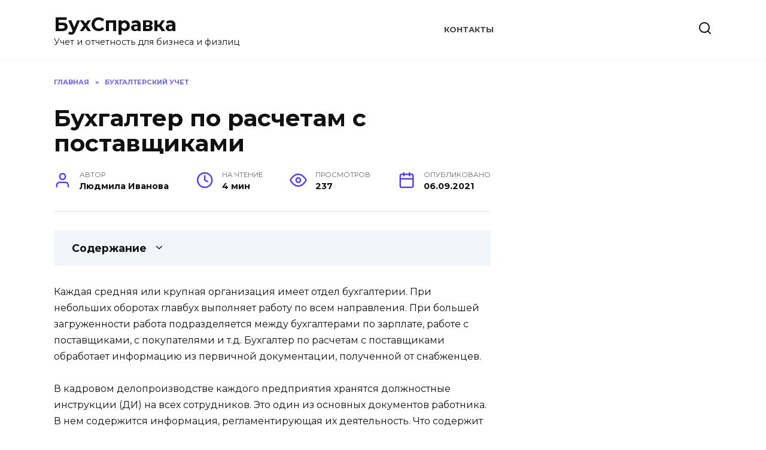

--- FILE ---
content_type: text/html; charset=UTF-8
request_url: https://buh-spravka.ru/buhgalter-po-raschetam-s-postavschikami/
body_size: 51491
content:
<!doctype html>
<html lang="ru-RU">
<head>
	<meta charset="UTF-8">
	<meta name="viewport" content="width=device-width, initial-scale=1">

	<meta name='robots' content='index, follow, max-image-preview:large, max-snippet:-1, max-video-preview:-1' />
	<style>img:is([sizes="auto" i], [sizes^="auto," i]) { contain-intrinsic-size: 3000px 1500px }</style>
	
	<title>Бухгалтер по расчетам с поставщиками</title>
	<link rel="canonical" href="https://buh-spravka.ru/buhgalter-po-raschetam-s-postavschikami/" />
	<meta property="og:locale" content="ru_RU" />
	<meta property="og:type" content="article" />
	<meta property="og:title" content="Бухгалтер по расчетам с поставщиками" />
	<meta property="og:description" content="Каждая средняя или крупная организация имеет отдел бухгалтерии. При небольших оборотах главбух выполняет работу по всем направления. При большей загруженности работа подразделяется между бухгалтерами по зарплате, работе с поставщиками, с покупателями и т.д. Бухгалтер по расчетам с поставщиками обработает информацию из первичной документации, полученной от снабженцев. В кадровом делопроизводстве каждого предприятия хранятся должностные инструкции (ДИ) [&hellip;]" />
	<meta property="og:url" content="https://buh-spravka.ru/buhgalter-po-raschetam-s-postavschikami/" />
	<meta property="og:site_name" content="БухСправка" />
	<meta property="article:published_time" content="2021-09-06T09:53:34+00:00" />
	<meta property="article:modified_time" content="2022-12-14T07:37:25+00:00" />
	<meta name="author" content="Людмила Иванова" />
	<meta name="twitter:card" content="summary_large_image" />
	<meta name="twitter:label1" content="Написано автором" />
	<meta name="twitter:data1" content="Людмила Иванова" />
	<meta name="twitter:label2" content="Примерное время для чтения" />
	<meta name="twitter:data2" content="4 минуты" />


<style id='wp-block-library-theme-inline-css' type='text/css'>
.wp-block-audio :where(figcaption){color:#555;font-size:13px;text-align:center}.is-dark-theme .wp-block-audio :where(figcaption){color:#ffffffa6}.wp-block-audio{margin:0 0 1em}.wp-block-code{border:1px solid #ccc;border-radius:4px;font-family:Menlo,Consolas,monaco,monospace;padding:.8em 1em}.wp-block-embed :where(figcaption){color:#555;font-size:13px;text-align:center}.is-dark-theme .wp-block-embed :where(figcaption){color:#ffffffa6}.wp-block-embed{margin:0 0 1em}.blocks-gallery-caption{color:#555;font-size:13px;text-align:center}.is-dark-theme .blocks-gallery-caption{color:#ffffffa6}:root :where(.wp-block-image figcaption){color:#555;font-size:13px;text-align:center}.is-dark-theme :root :where(.wp-block-image figcaption){color:#ffffffa6}.wp-block-image{margin:0 0 1em}.wp-block-pullquote{border-bottom:4px solid;border-top:4px solid;color:currentColor;margin-bottom:1.75em}.wp-block-pullquote cite,.wp-block-pullquote footer,.wp-block-pullquote__citation{color:currentColor;font-size:.8125em;font-style:normal;text-transform:uppercase}.wp-block-quote{border-left:.25em solid;margin:0 0 1.75em;padding-left:1em}.wp-block-quote cite,.wp-block-quote footer{color:currentColor;font-size:.8125em;font-style:normal;position:relative}.wp-block-quote:where(.has-text-align-right){border-left:none;border-right:.25em solid;padding-left:0;padding-right:1em}.wp-block-quote:where(.has-text-align-center){border:none;padding-left:0}.wp-block-quote.is-large,.wp-block-quote.is-style-large,.wp-block-quote:where(.is-style-plain){border:none}.wp-block-search .wp-block-search__label{font-weight:700}.wp-block-search__button{border:1px solid #ccc;padding:.375em .625em}:where(.wp-block-group.has-background){padding:1.25em 2.375em}.wp-block-separator.has-css-opacity{opacity:.4}.wp-block-separator{border:none;border-bottom:2px solid;margin-left:auto;margin-right:auto}.wp-block-separator.has-alpha-channel-opacity{opacity:1}.wp-block-separator:not(.is-style-wide):not(.is-style-dots){width:100px}.wp-block-separator.has-background:not(.is-style-dots){border-bottom:none;height:1px}.wp-block-separator.has-background:not(.is-style-wide):not(.is-style-dots){height:2px}.wp-block-table{margin:0 0 1em}.wp-block-table td,.wp-block-table th{word-break:normal}.wp-block-table :where(figcaption){color:#555;font-size:13px;text-align:center}.is-dark-theme .wp-block-table :where(figcaption){color:#ffffffa6}.wp-block-video :where(figcaption){color:#555;font-size:13px;text-align:center}.is-dark-theme .wp-block-video :where(figcaption){color:#ffffffa6}.wp-block-video{margin:0 0 1em}:root :where(.wp-block-template-part.has-background){margin-bottom:0;margin-top:0;padding:1.25em 2.375em}
</style>
<style id='classic-theme-styles-inline-css' type='text/css'>
/*! This file is auto-generated */
.wp-block-button__link{color:#fff;background-color:#32373c;border-radius:9999px;box-shadow:none;text-decoration:none;padding:calc(.667em + 2px) calc(1.333em + 2px);font-size:1.125em}.wp-block-file__button{background:#32373c;color:#fff;text-decoration:none}
</style>
<style id='global-styles-inline-css' type='text/css'>
:root{--wp--preset--aspect-ratio--square: 1;--wp--preset--aspect-ratio--4-3: 4/3;--wp--preset--aspect-ratio--3-4: 3/4;--wp--preset--aspect-ratio--3-2: 3/2;--wp--preset--aspect-ratio--2-3: 2/3;--wp--preset--aspect-ratio--16-9: 16/9;--wp--preset--aspect-ratio--9-16: 9/16;--wp--preset--color--black: #000000;--wp--preset--color--cyan-bluish-gray: #abb8c3;--wp--preset--color--white: #ffffff;--wp--preset--color--pale-pink: #f78da7;--wp--preset--color--vivid-red: #cf2e2e;--wp--preset--color--luminous-vivid-orange: #ff6900;--wp--preset--color--luminous-vivid-amber: #fcb900;--wp--preset--color--light-green-cyan: #7bdcb5;--wp--preset--color--vivid-green-cyan: #00d084;--wp--preset--color--pale-cyan-blue: #8ed1fc;--wp--preset--color--vivid-cyan-blue: #0693e3;--wp--preset--color--vivid-purple: #9b51e0;--wp--preset--gradient--vivid-cyan-blue-to-vivid-purple: linear-gradient(135deg,rgba(6,147,227,1) 0%,rgb(155,81,224) 100%);--wp--preset--gradient--light-green-cyan-to-vivid-green-cyan: linear-gradient(135deg,rgb(122,220,180) 0%,rgb(0,208,130) 100%);--wp--preset--gradient--luminous-vivid-amber-to-luminous-vivid-orange: linear-gradient(135deg,rgba(252,185,0,1) 0%,rgba(255,105,0,1) 100%);--wp--preset--gradient--luminous-vivid-orange-to-vivid-red: linear-gradient(135deg,rgba(255,105,0,1) 0%,rgb(207,46,46) 100%);--wp--preset--gradient--very-light-gray-to-cyan-bluish-gray: linear-gradient(135deg,rgb(238,238,238) 0%,rgb(169,184,195) 100%);--wp--preset--gradient--cool-to-warm-spectrum: linear-gradient(135deg,rgb(74,234,220) 0%,rgb(151,120,209) 20%,rgb(207,42,186) 40%,rgb(238,44,130) 60%,rgb(251,105,98) 80%,rgb(254,248,76) 100%);--wp--preset--gradient--blush-light-purple: linear-gradient(135deg,rgb(255,206,236) 0%,rgb(152,150,240) 100%);--wp--preset--gradient--blush-bordeaux: linear-gradient(135deg,rgb(254,205,165) 0%,rgb(254,45,45) 50%,rgb(107,0,62) 100%);--wp--preset--gradient--luminous-dusk: linear-gradient(135deg,rgb(255,203,112) 0%,rgb(199,81,192) 50%,rgb(65,88,208) 100%);--wp--preset--gradient--pale-ocean: linear-gradient(135deg,rgb(255,245,203) 0%,rgb(182,227,212) 50%,rgb(51,167,181) 100%);--wp--preset--gradient--electric-grass: linear-gradient(135deg,rgb(202,248,128) 0%,rgb(113,206,126) 100%);--wp--preset--gradient--midnight: linear-gradient(135deg,rgb(2,3,129) 0%,rgb(40,116,252) 100%);--wp--preset--font-size--small: 19.5px;--wp--preset--font-size--medium: 20px;--wp--preset--font-size--large: 36.5px;--wp--preset--font-size--x-large: 42px;--wp--preset--font-size--normal: 22px;--wp--preset--font-size--huge: 49.5px;--wp--preset--spacing--20: 0.44rem;--wp--preset--spacing--30: 0.67rem;--wp--preset--spacing--40: 1rem;--wp--preset--spacing--50: 1.5rem;--wp--preset--spacing--60: 2.25rem;--wp--preset--spacing--70: 3.38rem;--wp--preset--spacing--80: 5.06rem;--wp--preset--shadow--natural: 6px 6px 9px rgba(0, 0, 0, 0.2);--wp--preset--shadow--deep: 12px 12px 50px rgba(0, 0, 0, 0.4);--wp--preset--shadow--sharp: 6px 6px 0px rgba(0, 0, 0, 0.2);--wp--preset--shadow--outlined: 6px 6px 0px -3px rgba(255, 255, 255, 1), 6px 6px rgba(0, 0, 0, 1);--wp--preset--shadow--crisp: 6px 6px 0px rgba(0, 0, 0, 1);}:where(.is-layout-flex){gap: 0.5em;}:where(.is-layout-grid){gap: 0.5em;}body .is-layout-flex{display: flex;}.is-layout-flex{flex-wrap: wrap;align-items: center;}.is-layout-flex > :is(*, div){margin: 0;}body .is-layout-grid{display: grid;}.is-layout-grid > :is(*, div){margin: 0;}:where(.wp-block-columns.is-layout-flex){gap: 2em;}:where(.wp-block-columns.is-layout-grid){gap: 2em;}:where(.wp-block-post-template.is-layout-flex){gap: 1.25em;}:where(.wp-block-post-template.is-layout-grid){gap: 1.25em;}.has-black-color{color: var(--wp--preset--color--black) !important;}.has-cyan-bluish-gray-color{color: var(--wp--preset--color--cyan-bluish-gray) !important;}.has-white-color{color: var(--wp--preset--color--white) !important;}.has-pale-pink-color{color: var(--wp--preset--color--pale-pink) !important;}.has-vivid-red-color{color: var(--wp--preset--color--vivid-red) !important;}.has-luminous-vivid-orange-color{color: var(--wp--preset--color--luminous-vivid-orange) !important;}.has-luminous-vivid-amber-color{color: var(--wp--preset--color--luminous-vivid-amber) !important;}.has-light-green-cyan-color{color: var(--wp--preset--color--light-green-cyan) !important;}.has-vivid-green-cyan-color{color: var(--wp--preset--color--vivid-green-cyan) !important;}.has-pale-cyan-blue-color{color: var(--wp--preset--color--pale-cyan-blue) !important;}.has-vivid-cyan-blue-color{color: var(--wp--preset--color--vivid-cyan-blue) !important;}.has-vivid-purple-color{color: var(--wp--preset--color--vivid-purple) !important;}.has-black-background-color{background-color: var(--wp--preset--color--black) !important;}.has-cyan-bluish-gray-background-color{background-color: var(--wp--preset--color--cyan-bluish-gray) !important;}.has-white-background-color{background-color: var(--wp--preset--color--white) !important;}.has-pale-pink-background-color{background-color: var(--wp--preset--color--pale-pink) !important;}.has-vivid-red-background-color{background-color: var(--wp--preset--color--vivid-red) !important;}.has-luminous-vivid-orange-background-color{background-color: var(--wp--preset--color--luminous-vivid-orange) !important;}.has-luminous-vivid-amber-background-color{background-color: var(--wp--preset--color--luminous-vivid-amber) !important;}.has-light-green-cyan-background-color{background-color: var(--wp--preset--color--light-green-cyan) !important;}.has-vivid-green-cyan-background-color{background-color: var(--wp--preset--color--vivid-green-cyan) !important;}.has-pale-cyan-blue-background-color{background-color: var(--wp--preset--color--pale-cyan-blue) !important;}.has-vivid-cyan-blue-background-color{background-color: var(--wp--preset--color--vivid-cyan-blue) !important;}.has-vivid-purple-background-color{background-color: var(--wp--preset--color--vivid-purple) !important;}.has-black-border-color{border-color: var(--wp--preset--color--black) !important;}.has-cyan-bluish-gray-border-color{border-color: var(--wp--preset--color--cyan-bluish-gray) !important;}.has-white-border-color{border-color: var(--wp--preset--color--white) !important;}.has-pale-pink-border-color{border-color: var(--wp--preset--color--pale-pink) !important;}.has-vivid-red-border-color{border-color: var(--wp--preset--color--vivid-red) !important;}.has-luminous-vivid-orange-border-color{border-color: var(--wp--preset--color--luminous-vivid-orange) !important;}.has-luminous-vivid-amber-border-color{border-color: var(--wp--preset--color--luminous-vivid-amber) !important;}.has-light-green-cyan-border-color{border-color: var(--wp--preset--color--light-green-cyan) !important;}.has-vivid-green-cyan-border-color{border-color: var(--wp--preset--color--vivid-green-cyan) !important;}.has-pale-cyan-blue-border-color{border-color: var(--wp--preset--color--pale-cyan-blue) !important;}.has-vivid-cyan-blue-border-color{border-color: var(--wp--preset--color--vivid-cyan-blue) !important;}.has-vivid-purple-border-color{border-color: var(--wp--preset--color--vivid-purple) !important;}.has-vivid-cyan-blue-to-vivid-purple-gradient-background{background: var(--wp--preset--gradient--vivid-cyan-blue-to-vivid-purple) !important;}.has-light-green-cyan-to-vivid-green-cyan-gradient-background{background: var(--wp--preset--gradient--light-green-cyan-to-vivid-green-cyan) !important;}.has-luminous-vivid-amber-to-luminous-vivid-orange-gradient-background{background: var(--wp--preset--gradient--luminous-vivid-amber-to-luminous-vivid-orange) !important;}.has-luminous-vivid-orange-to-vivid-red-gradient-background{background: var(--wp--preset--gradient--luminous-vivid-orange-to-vivid-red) !important;}.has-very-light-gray-to-cyan-bluish-gray-gradient-background{background: var(--wp--preset--gradient--very-light-gray-to-cyan-bluish-gray) !important;}.has-cool-to-warm-spectrum-gradient-background{background: var(--wp--preset--gradient--cool-to-warm-spectrum) !important;}.has-blush-light-purple-gradient-background{background: var(--wp--preset--gradient--blush-light-purple) !important;}.has-blush-bordeaux-gradient-background{background: var(--wp--preset--gradient--blush-bordeaux) !important;}.has-luminous-dusk-gradient-background{background: var(--wp--preset--gradient--luminous-dusk) !important;}.has-pale-ocean-gradient-background{background: var(--wp--preset--gradient--pale-ocean) !important;}.has-electric-grass-gradient-background{background: var(--wp--preset--gradient--electric-grass) !important;}.has-midnight-gradient-background{background: var(--wp--preset--gradient--midnight) !important;}.has-small-font-size{font-size: var(--wp--preset--font-size--small) !important;}.has-medium-font-size{font-size: var(--wp--preset--font-size--medium) !important;}.has-large-font-size{font-size: var(--wp--preset--font-size--large) !important;}.has-x-large-font-size{font-size: var(--wp--preset--font-size--x-large) !important;}
:where(.wp-block-post-template.is-layout-flex){gap: 1.25em;}:where(.wp-block-post-template.is-layout-grid){gap: 1.25em;}
:where(.wp-block-columns.is-layout-flex){gap: 2em;}:where(.wp-block-columns.is-layout-grid){gap: 2em;}
:root :where(.wp-block-pullquote){font-size: 1.5em;line-height: 1.6;}
</style>
<link rel='stylesheet' id='google-fonts-css' href='https://fonts.googleapis.com/css?family=Montserrat%3A400%2C400i%2C700&#038;subset=cyrillic&#038;display=swap'  media='all' />
<link rel='stylesheet' id='reboot-style-css' href='https://buh-spravka.ru/wp-content/themes/reboot/assets/css/style.min.css'  media='all' />
<script type="text/javascript" src="https://buh-spravka.ru/wp-includes/js/jquery/jquery.min.js" id="jquery-core-js"></script>
<script type="text/javascript" src="https://buh-spravka.ru/wp-includes/js/jquery/jquery-migrate.min.js" id="jquery-migrate-js"></script>
<style>.pseudo-clearfy-link { color: #008acf; cursor: pointer;}.pseudo-clearfy-link:hover { text-decoration: none;}</style><link rel="preload" href="https://buh-spravka.ru/wp-content/themes/reboot/assets/fonts/wpshop-core.ttf" as="font" crossorigin><link rel="icon" href="https://buh-spravka.ru/wp-content/uploads/2022/12/cropped-calculator-blue-text-32x32.png" sizes="32x32" />
<link rel="icon" href="https://buh-spravka.ru/wp-content/uploads/2022/12/cropped-calculator-blue-text-192x192.png" sizes="192x192" />
<link rel="apple-touch-icon" href="https://buh-spravka.ru/wp-content/uploads/2022/12/cropped-calculator-blue-text-180x180.png" />
<meta name="msapplication-TileImage" content="https://buh-spravka.ru/wp-content/uploads/2022/12/cropped-calculator-blue-text-270x270.png" />
		<style type="text/css" id="wp-custom-css">
			.single .video-youtube {
  position: relative;
  width: 100%;
  height: 0;
  padding-bottom: 56.25%;
  background-color: #000000;
  margin-bottom: 20px;
}
.single .video-youtube iframe {
  position: absolute;
  top: 0;
  left: 0;
  width: 100%;
  height: 100%;
}
/* light-ads  */
.light-ads-wrapper{
	z-index: 99999;
	display: flex;
	align-items: center;
	justify-content: center;
	position: fixed;
	width: 100%;
	box-sizing: border-box;
	background: #fff;
	box-shadow: 0 0 5px 0 #333;
	min-height: 50px;
}

.light-ads-wrapper .light-ads-content{
	overflow: hidden;
	display: inline-block;
}

.light-ads-wrapper.mobile{
	left: 0;
	bottom: 0;
	padding: 5px 0;
}

.light-ads-wrapper.hidden{
	display: none !important;
	opacity: 0 !important;
	visibility: hidden !important;
}

.light-ads-wrapper .light-ads-handle{
	position: absolute;
	cursor: pointer;
	padding: 5px 10px;
	border-top-left-radius: 5px;
	border-top-right-radius: 5px;
	min-width: 30px;
	text-align: center;
	color: #fff;
	background: #ddd;
	z-index: 9999999999999;
}

.light-ads-wrapper.mobile .light-ads-handle{
	right: 10px;
	bottom: 100%;
}		</style>
		<style>
.ai-viewports                 {--ai: 1;}
.ai-viewport-3                { display: none !important;}
.ai-viewport-2                { display: none !important;}
.ai-viewport-1                { display: inherit !important;}
.ai-viewport-0                { display: none !important;}
@media (min-width: 768px) and (max-width: 979px) {
.ai-viewport-1                { display: none !important;}
.ai-viewport-2                { display: inherit !important;}
}
@media (max-width: 767px) {
.ai-viewport-1                { display: none !important;}
.ai-viewport-3                { display: inherit !important;}
}
.ai-rotate {position: relative;}
.ai-rotate-hidden {visibility: hidden;}
.ai-rotate-hidden-2 {position: absolute; top: 0; left: 0; width: 100%; height: 100%;}
.ai-list-data, .ai-ip-data, .ai-filter-check, .ai-fallback, .ai-list-block, .ai-list-block-ip, .ai-list-block-filter {visibility: hidden; position: absolute; width: 50%; height: 1px; top: -1000px; z-index: -9999; margin: 0px!important;}
.ai-list-data, .ai-ip-data, .ai-filter-check, .ai-fallback {min-width: 1px;}
</style>
	<script async src="https://yandex.ru/ads/system/header-bidding.js"></script>
	<script>
		let adfoxBiddersMap = {
			myTarget: "1338267",
			betweenDigital: "1338262",
			sape: "1799448",
			buzzoola: "1953684",
		};

		var adUnits = [];
        var syncPixels = [
          { bidder: "betweenDigital", pixels: ["https://ads.betweendigital.com/sspmatch?p=41316&r=" + (1e5 * Math.random()).toFixed(0)] },
          { bidder: "sape", pixels: ["https://ssp-rtb.sape.ru/rmatch/?r=https%3A%2F%2Facint.net%2Fmatch%3Fdp%3D14%26euid%3D%24%7BUSER_ID%7D"] },
        ];
        var userTimeout = 1000;

		window.YaHeaderBiddingSettings = {
			biddersMap: adfoxBiddersMap,
			adUnits: adUnits,
			timeout: userTimeout
		};
	</script>
	<script>
		window.Ya || (window.Ya = {});
		window.yaContextCb = window.yaContextCb || [];
		window.Ya.adfoxCode || (window.Ya.adfoxCode = {});
		window.Ya.adfoxCode.hbCallbacks || (window.Ya.adfoxCode.hbCallbacks = []);
	</script>
	<script src="https://yandex.ru/ads/system/context.js" async></script>    <meta name="yandex-verification" content="38b19146b83fcb13" />
<!-- Yandex.RTB -->
<script>window.yaContextCb=window.yaContextCb||[]</script>
<script src="https://yandex.ru/ads/system/context.js" async></script></head>

<body class="wp-singular post-template-default single single-post postid-280 single-format-standard wp-embed-responsive wp-theme-reboot sidebar-right">



<div id="page" class="site">
    <a class="skip-link screen-reader-text" href="#content">Перейти к содержанию</a>

    <div class="search-screen-overlay js-search-screen-overlay"></div>
    <div class="search-screen js-search-screen">
        
<form role="search" method="get" class="search-form" action="https://buh-spravka.ru/">
    <label>
        <span class="screen-reader-text">Search for:</span>
        <input type="search" class="search-field" placeholder="Поиск…" value="" name="s">
    </label>
    <button type="submit" class="search-submit"></button>
</form>    </div>

    

<header id="masthead" class="site-header full" itemscope itemtype="http://schema.org/WPHeader">
    <div class="site-header-inner fixed">

        <div class="humburger js-humburger"><span></span><span></span><span></span></div>

        
<div class="site-branding">

    <div class="site-branding__body"><div class="site-title"><a href="https://buh-spravka.ru/">БухСправка</a></div><p class="site-description">Учет и отчетность для бизнеса и физлиц</p></div></div><!-- .site-branding --><div class="top-menu"><ul id="top-menu" class="menu"><li id="menu-item-409" class="menu-item menu-item-type-post_type menu-item-object-page menu-item-409"><a href="https://buh-spravka.ru/contacts/">Контакты</a></li>
</ul></div>                <div class="header-search">
                    <span class="search-icon js-search-icon"></span>
                </div>
            
    </div>
</header><!-- #masthead -->


    
    <nav id="site-navigation" class="main-navigation fixed" style="display: none;">
        <div class="main-navigation-inner full">
            <ul id="header_menu"></ul>
        </div>
    </nav>
    <div class="container header-separator"></div>


    <div class="mobile-menu-placeholder js-mobile-menu-placeholder"></div>
    
	
    <div id="content" class="site-content fixed">

        
        <div class="site-content-inner">
    <div class='ai-viewports ai-viewport-1 ai-insert-30-74853116' style='margin: 8px 0; clear: both;' data-insertion-position='prepend' data-selector='.ai-insert-30-74853116' data-insertion-no-dbg data-code='[base64]' data-block='30'></div>


        
        <div id="primary" class="content-area" itemscope itemtype="http://schema.org/Article">
            <main id="main" class="site-main article-card">

                
<article id="post-280" class="article-post post-280 post type-post status-publish format-standard  category-buhgalterskij-uchet">

    
        <div class="breadcrumb" itemscope itemtype="http://schema.org/BreadcrumbList"><span class="breadcrumb-item" itemprop="itemListElement" itemscope itemtype="http://schema.org/ListItem"><a href="https://buh-spravka.ru/" itemprop="item"><span itemprop="name">Главная</span></a><meta itemprop="position" content="0"></span> <span class="breadcrumb-separator">»</span> <span class="breadcrumb-item" itemprop="itemListElement" itemscope itemtype="http://schema.org/ListItem"><a href="https://buh-spravka.ru/buhgalterskij-uchet/" itemprop="item"><span itemprop="name">Бухгалтерский учет</span></a><meta itemprop="position" content="1"></span></div>
                                <h1 class="entry-title" itemprop="headline">Бухгалтер по расчетам с поставщиками</h1>
                    
        
        
    
            <div class="entry-meta">
            <span class="entry-author"><span class="entry-label">Автор</span> <span itemprop="author">Людмила Иванова</span></span>            <span class="entry-time"><span class="entry-label">На чтение</span> 4 мин</span>            <span class="entry-views"><span class="entry-label">Просмотров</span> <span class="js-views-count" data-post_id="280">237</span></span>            <span class="entry-date"><span class="entry-label">Опубликовано</span> <time itemprop="datePublished" datetime="2021-09-06">06.09.2021</time></span>
                    </div>
    
    
    <div class="entry-content" itemprop="articleBody">
        <div class="table-of-contents"><div class="table-of-contents__header"><span class="table-of-contents__hide js-table-of-contents-hide">Содержание</span></div><ol class="table-of-contents__list js-table-of-contents-list" style="display:none;">
<li class="level-1"><a href="#zakonodatelstvo">Законодательство</a></li><li class="level-1"><a href="#trebovaniya-dlya-zanimaemoy-dolzhnosti">Требования для занимаемой должности</a></li><li class="level-1"><a href="#prava-buhgaltera-po-raschetam-s-postavschikami">Права бухгалтера по расчетам с поставщиками</a></li><li class="level-1"><a href="#dolzhnostnaya-instruktsiya-buhgaltera-po">Должностная инструкция бухгалтера по расчетам с поставщиками</a></li><li class="level-1"><a href="#itogi">Итоги</a></li></ol></div><div class='ai-viewports ai-viewport-1 ai-insert-17-98256852' style='margin: 8px 0; clear: both;' data-insertion-position='prepend' data-selector='.ai-insert-17-98256852' data-insertion-no-dbg data-code='[base64]' data-block='17'></div>

<div class='ai-viewports ai-viewport-2 ai-viewport-3 ai-insert-1-44027635' style='margin: 8px 0; clear: both;' data-insertion-position='prepend' data-selector='.ai-insert-1-44027635' data-insertion-no-dbg data-code='[base64]' data-block='1'></div>

<p>Каждая средняя или крупная организация имеет отдел бухгалтерии. При небольших оборотах главбух выполняет работу по всем направления. При большей загруженности работа подразделяется между бухгалтерами по зарплате, работе с поставщиками, с покупателями и т.д. Бухгалтер по расчетам с поставщиками обработает информацию из первичной документации, полученной от снабженцев.</p>
<p>В кадровом делопроизводстве каждого предприятия хранятся должностные инструкции (ДИ) на всех сотрудников. Это один из основных документов работника. В нем содержится информация, регламентирующая их деятельность. Что содержит в себе ДИ бухгалтера по расчетам с поставщиками вы узнаете из статьи.</p>
<h2 id="zakonodatelstvo">Законодательство</h2>
<p>Должностная инструкция необходимый документ на каждом предприятии.</p>
<p><strong>Внимание: должностная инструкция бухгалтера по расчетам с поставщиками не нашла отражение в статьях ТК РФ.</strong></p><div class='ai-viewports ai-viewport-2 ai-viewport-3 ai-insert-2-60689047' style='margin: 8px 0; clear: both;' data-insertion-position='prepend' data-selector='.ai-insert-2-60689047' data-insertion-no-dbg data-code='[base64]' data-block='2'></div>


<p>Подобный документ разрабатывается и вводится внутренними правовыми актами. На практике подписание ДИ гарантирует официальное закрепление обязанностей работника. Оно является продолжением трудового договора, которое обязательно к подписанию. В отличие от трудового договора, подписывается сотрудником в 1 экземпляре. Хранится в отделе кадров организации.</p>
<p>Должностная инструкция специлиста должна опираться на НПА РФ:</p>
<ul>
<li>Квалифицированный справочник Мин.Рос.№27 от 21 августа 1998г;</li>
<li>Приказ №1061н от 22 декабря 2014г «Об утверждении профстандарта «Бухгалтер».</li>
</ul><div class='ai-viewports ai-viewport-1 ai-insert-18-20964694' style='margin: 8px 0; clear: both;' data-insertion-position='prepend' data-selector='.ai-insert-18-20964694' data-insertion-no-dbg data-code='[base64]' data-block='18'></div>


<p>ДИ бухгалтера включает в себя 4 подраздела: общие положения, обязанности сотрудника, права и ответственность специалиста.</p><div class='ai-viewports ai-viewport-2 ai-viewport-3 ai-insert-3-52173612' style='margin: 8px 0; clear: both;' data-insertion-position='prepend' data-selector='.ai-insert-3-52173612' data-insertion-no-dbg data-code='[base64]' data-block='3'></div>


<p>Ответственность специалиста при нарушении законодательства закреплены в ТК РФ, ГК РФ, УК РФ, Административном Кодексе.</p>
<h2 id="trebovaniya-dlya-zanimaemoy-dolzhnosti">Требования для занимаемой должности</h2>
<p>Согласно иерархии должностей на предприятии, бухгалтер по расчетам с поставщиками подчиняется главбуху и генеральному директору.</p>
<p>Для работы в данной должности необходим соответствующая квалификация и стаж работы. Согласно Справочника по классификациям – на работу может претендовать бухгалтер II категории.</p><div class='ai-viewports ai-viewport-2 ai-viewport-3 ai-insert-4-66302361' style='margin: 8px 0; clear: both;' data-insertion-position='prepend' data-selector='.ai-insert-4-66302361' data-insertion-no-dbg data-code='[base64]' data-block='4'></div>


<blockquote><p>Совет: при указывании требований по образованию следует прописывать уровень-высшее или среднее-специальное.</p></blockquote>
<p>Помимо образования по специальности, на предприятии может быть установлено обязательное получение квалификации по профилю работы. Например, дополнительное образование по работе на тендерах.</p><div class='ai-viewports ai-viewport-1 ai-insert-19-99421062' style='margin: 8px 0; clear: both;' data-insertion-position='prepend' data-selector='.ai-insert-19-99421062' data-insertion-no-dbg data-code='[base64]' data-block='19'></div>


<p>Необходимые навыки для работы:</p>
<ul>
<li>работа в специализированном ПО для расчета с поставщиками;</li>
<li>план бух. счетов, необходимых при работе с контрагентами;</li>
<li>принципы оприходования ТМЦ, сохранности ТМЦ приобретаемых у сторонних организаций;</li>
<li>принципы работы с контрагентами-кредиторами и дебиторами;</li>
<li>документооборот по своему профилю.</li>
</ul>
<ul>
<li>ведение бух.учета по работе с контрагентами;</li>
<li>анализ счетов на оплату от снабженцев, предоставление их для оплаты;</li>
<li>отслеживание дебиторской и кредиторской задолженности по поставщикам;</li>
<li>отслеживание обязательств подрядчиков;</li>
<li>проверка и оприходование первичной документации по профилю;</li>
<li>инвентаризация ТМЦ, полученных от поставщиков;</li>
<li>предоставление книги покупок и продаж по своему профилю.</li>
</ul><div class='ai-viewports ai-viewport-2 ai-viewport-3 ai-insert-5-45998557' style='margin: 8px 0; clear: both;' data-insertion-position='prepend' data-selector='.ai-insert-5-45998557' data-insertion-no-dbg data-code='[base64]' data-block='5'></div>


<h2 id="prava-buhgaltera-po-raschetam-s-postavschikami">Права бухгалтера по расчетам с поставщиками</h2>
<p>Помимо навыков и обязанностей сотрудника, он обладает и рядом прав. В их число входят запросы к другим специалистам для предоставления документов для работы по своему профилю. Предоставление руководителю предприятия новых нормативных актов, которые затрагивают интересы между организацией и снабженцми.</p>
<p>Права аналогичные другим сотрудникам, это право на повышение квалификации, повышение зарплаты, отпуск и т.д.</p>
<h2 id="dolzhnostnaya-instruktsiya-buhgaltera-po">Должностная инструкция бухгалтера по расчетам с поставщиками</h2>
<p>ДИ включает 4 раздела: общие положения, функции и задачи, обязанности, права, ответственность. Рассмотрим их более подробно.</p>
<ol>
<li>Общие положения. Включает в себя наименовании должности, подразделение, порядок назначения и освобождения от занимаемой должности, квалификационные требования;</li>
<li>Функции и задачи. В данном разделе указываются необходимые навыки для работы;</li>
<li>Обязанности. Перечень работы, которые следует выполнять при занимаемой должности;</li>
<li>Права. Права, которыми сотрудник имеет право пользоваться при выполнении своих рабочих обязанностей;</li>
<li>Ответственность. Приведен список ответственности, к которой может быт привлечен сотрудник в случае выполнения своих трудовых обязательств с нарушениями. Подразделяется на административную, дисциплинарную, уголовную и материальную.</li>
</ol>
<h2 id="itogi">Итоги</h2>
<p>Бухгалтер по расчетам с поставщиками – одна из необходимых специальностей в организации. Через нее происходят взаимодействие с снабженцами, оприходование ТМЦ от них, отслеживание контрагентов дебиторов и кредиторов. Все обязанности, права и ответственность специалиста закреплены в должностной инструкции.</p><!-- CONTENT END 3 -->
    </div><!-- .entry-content -->

</article>






    <div class="rating-box">
        <div class="rating-box__header">Оцените статью</div>
		<div class="wp-star-rating js-star-rating star-rating--score-0" data-post-id="280" data-rating-count="0" data-rating-sum="0" data-rating-value="0"><span class="star-rating-item js-star-rating-item" data-score="1"><svg aria-hidden="true" role="img" xmlns="http://www.w3.org/2000/svg" viewBox="0 0 576 512" class="i-ico"><path fill="currentColor" d="M259.3 17.8L194 150.2 47.9 171.5c-26.2 3.8-36.7 36.1-17.7 54.6l105.7 103-25 145.5c-4.5 26.3 23.2 46 46.4 33.7L288 439.6l130.7 68.7c23.2 12.2 50.9-7.4 46.4-33.7l-25-145.5 105.7-103c19-18.5 8.5-50.8-17.7-54.6L382 150.2 316.7 17.8c-11.7-23.6-45.6-23.9-57.4 0z" class="ico-star"></path></svg></span><span class="star-rating-item js-star-rating-item" data-score="2"><svg aria-hidden="true" role="img" xmlns="http://www.w3.org/2000/svg" viewBox="0 0 576 512" class="i-ico"><path fill="currentColor" d="M259.3 17.8L194 150.2 47.9 171.5c-26.2 3.8-36.7 36.1-17.7 54.6l105.7 103-25 145.5c-4.5 26.3 23.2 46 46.4 33.7L288 439.6l130.7 68.7c23.2 12.2 50.9-7.4 46.4-33.7l-25-145.5 105.7-103c19-18.5 8.5-50.8-17.7-54.6L382 150.2 316.7 17.8c-11.7-23.6-45.6-23.9-57.4 0z" class="ico-star"></path></svg></span><span class="star-rating-item js-star-rating-item" data-score="3"><svg aria-hidden="true" role="img" xmlns="http://www.w3.org/2000/svg" viewBox="0 0 576 512" class="i-ico"><path fill="currentColor" d="M259.3 17.8L194 150.2 47.9 171.5c-26.2 3.8-36.7 36.1-17.7 54.6l105.7 103-25 145.5c-4.5 26.3 23.2 46 46.4 33.7L288 439.6l130.7 68.7c23.2 12.2 50.9-7.4 46.4-33.7l-25-145.5 105.7-103c19-18.5 8.5-50.8-17.7-54.6L382 150.2 316.7 17.8c-11.7-23.6-45.6-23.9-57.4 0z" class="ico-star"></path></svg></span><span class="star-rating-item js-star-rating-item" data-score="4"><svg aria-hidden="true" role="img" xmlns="http://www.w3.org/2000/svg" viewBox="0 0 576 512" class="i-ico"><path fill="currentColor" d="M259.3 17.8L194 150.2 47.9 171.5c-26.2 3.8-36.7 36.1-17.7 54.6l105.7 103-25 145.5c-4.5 26.3 23.2 46 46.4 33.7L288 439.6l130.7 68.7c23.2 12.2 50.9-7.4 46.4-33.7l-25-145.5 105.7-103c19-18.5 8.5-50.8-17.7-54.6L382 150.2 316.7 17.8c-11.7-23.6-45.6-23.9-57.4 0z" class="ico-star"></path></svg></span><span class="star-rating-item js-star-rating-item" data-score="5"><svg aria-hidden="true" role="img" xmlns="http://www.w3.org/2000/svg" viewBox="0 0 576 512" class="i-ico"><path fill="currentColor" d="M259.3 17.8L194 150.2 47.9 171.5c-26.2 3.8-36.7 36.1-17.7 54.6l105.7 103-25 145.5c-4.5 26.3 23.2 46 46.4 33.7L288 439.6l130.7 68.7c23.2 12.2 50.9-7.4 46.4-33.7l-25-145.5 105.7-103c19-18.5 8.5-50.8-17.7-54.6L382 150.2 316.7 17.8c-11.7-23.6-45.6-23.9-57.4 0z" class="ico-star"></path></svg></span></div>    </div>


    <div class="entry-social">
		
        		<div class="social-buttons"><span class="social-button social-button--vkontakte" data-social="vkontakte" data-image=""></span><span class="social-button social-button--facebook" data-social="facebook"></span><span class="social-button social-button--telegram" data-social="telegram"></span><span class="social-button social-button--odnoklassniki" data-social="odnoklassniki"></span><span class="social-button social-button--twitter" data-social="twitter"></span><span class="social-button social-button--sms" data-social="sms"></span><span class="social-button social-button--whatsapp" data-social="whatsapp"></span></div>            </div>





<meta itemscope itemprop="mainEntityOfPage" itemType="https://schema.org/WebPage" itemid="https://buh-spravka.ru/buhgalter-po-raschetam-s-postavschikami/" content="Бухгалтер по расчетам с поставщиками">
    <meta itemprop="dateModified" content="2022-12-14">
<div itemprop="publisher" itemscope itemtype="https://schema.org/Organization" style="display: none;"><meta itemprop="name" content="БухСправка"><meta itemprop="telephone" content="БухСправка"><meta itemprop="address" content="https://buh-spravka.ru"></div>
<div id="comments" class="comments-area">

    	<div id="respond" class="comment-respond">
		<div id="reply-title" class="comment-reply-title">Добавить комментарий <small><a rel="nofollow" id="cancel-comment-reply-link" href="/buhgalter-po-raschetam-s-postavschikami/#respond" style="display:none;">Отменить ответ</a></small></div><form action="https://buh-spravka.ru/wp-comments-post.php" method="post" id="commentform" class="comment-form"><p class="comment-form-author"><label class="screen-reader-text" for="author">Имя <span class="required">*</span></label> <input id="author" name="author" type="text" value="" size="30" maxlength="245"  required='required' placeholder="Имя" /></p>
<p class="comment-form-email"><label class="screen-reader-text" for="email">Email <span class="required">*</span></label> <input id="email" name="email" type="email" value="" size="30" maxlength="100"  required='required' placeholder="Email" /></p>
<p class="comment-form-comment"><label class="screen-reader-text" for="comment">Комментарий</label> <textarea id="comment" name="comment" cols="45" rows="8" maxlength="65525" required="required" placeholder="Комментарий" ></textarea></p><p class="comment-form-cookies-consent"><input id="wp-comment-cookies-consent" name="wp-comment-cookies-consent" type="checkbox" value="yes" /> <label for="wp-comment-cookies-consent">Сохранить моё имя, email и адрес сайта в этом браузере для последующих моих комментариев.</label></p>
<p class="form-submit"><input name="submit" type="submit" id="submit" class="submit" value="Отправить комментарий" /> <input type='hidden' name='comment_post_ID' value='280' id='comment_post_ID' />
<input type='hidden' name='comment_parent' id='comment_parent' value='0' />
</p></form>	</div><!-- #respond -->
	

    
</div><!-- #comments -->

            </main><!-- #main -->
        </div><!-- #primary -->

        
<aside id="secondary" class="widget-area" itemscope itemtype="http://schema.org/WPSideBar">
    <div class="sticky-sidebar js-sticky-sidebar">

        
        <div id="ai_widget-2" class="widget block-widget"><div class='code-block code-block-32 ai-list-block' style='margin: 8px 0; clear: both;'>

<div class='ai-dynamic ai-list-data' referer-list='Iw==' referer-list-type='B' data-code='[base64]'></div>
</div>
</div>
        
    </div>
</aside><!-- #secondary -->

    
    <div id="related-posts" class="related-posts fixed"><div class="related-posts__header">Вам также может понравиться</div><div class="post-cards post-cards--vertical">
<div class="post-card post-card--related post-card--thumbnail-no">
    <div class="post-card__title"><a href="https://buh-spravka.ru/uchet-transportnyh-uslug/">Учет транспортных услуг</a></div><div class="post-card__description">Зачастую для перевозки грузов коммерческие предприятия</div><div class="post-card__meta"><span class="post-card__comments">0</span><span class="post-card__views">894</span></div>
</div>

<div class="post-card post-card--related post-card--thumbnail-no">
    <div class="post-card__title"><a href="https://buh-spravka.ru/vertikalnyy-analiz-buhgalterskogo-balansa/">Вертикальный анализ бухгалтерского баланса</a></div><div class="post-card__description">Чтобы оценить платежеспособность организации составляется бух.</div><div class="post-card__meta"><span class="post-card__comments">0</span><span class="post-card__views">669</span></div>
</div>

<div class="post-card post-card--related post-card--thumbnail-no">
    <div class="post-card__title"><a href="https://buh-spravka.ru/inventarizatsiya-i-ee-vidy/">Инвентаризация и ее виды</a></div><div class="post-card__description">Инвентаризация – метод контроля целостности и защищенности</div><div class="post-card__meta"><span class="post-card__comments">0</span><span class="post-card__views">529</span></div>
</div>

<div class="post-card post-card--related post-card--thumbnail-no">
    <div class="post-card__title"><a href="https://buh-spravka.ru/buhgalterskiy-i-nalogovyy-uchet-blagotvoritelnoy-pomoschi/">Бухгалтерский и налоговый учет благотворительной помощи</a></div><div class="post-card__description">На сегодняшний день благотворительностью занимаются</div><div class="post-card__meta"><span class="post-card__comments">0</span><span class="post-card__views">562</span></div>
</div>

<div class="post-card post-card--related post-card--thumbnail-no">
    <div class="post-card__title"><a href="https://buh-spravka.ru/nachislenie-amortizacii-linejnym-metodom/">Как начислить амортизацию линейным методом</a></div><div class="post-card__description">В практике учёта износа имущества предприятия большой</div><div class="post-card__meta"><span class="post-card__comments">0</span><span class="post-card__views">492</span></div>
</div>

<div class="post-card post-card--related post-card--thumbnail-no">
    <div class="post-card__title"><a href="https://buh-spravka.ru/osnovnye-pravila-zapolneniya-balansa/">Основные правила заполнения баланса</a></div><div class="post-card__description">Бухгалтерский баланс – это отчетный документ, определяющий</div><div class="post-card__meta"><span class="post-card__comments">0</span><span class="post-card__views">528</span></div>
</div>

<div class="post-card post-card--related post-card--thumbnail-no">
    <div class="post-card__title"><a href="https://buh-spravka.ru/gde-otrazhaetsya-pribyli-i-ubytki-v-balanse/">Где отражается прибыли и убытки в балансе</a></div><div class="post-card__description">Финансово-хозяйственная деятельность находит отражение</div><div class="post-card__meta"><span class="post-card__comments">0</span><span class="post-card__views">631</span></div>
</div>

<div class="post-card post-card--related post-card--thumbnail-no">
    <div class="post-card__title"><a href="https://buh-spravka.ru/primer-godovogo-marketingovogo-otcheta/">Пример годового маркетингового отчета</a></div><div class="post-card__description">Является одним из важнейших документов, входящим в</div><div class="post-card__meta"><span class="post-card__comments">0</span><span class="post-card__views">510</span></div>
</div>
</div></div>

</div><!--.site-content-inner-->


</div><!--.site-content-->





<div class="site-footer-container ">

    

    <footer id="colophon" class="site-footer site-footer--style-gray full">
        <div class="site-footer-inner fixed">

            
            
<div class="footer-bottom">
    <div class="footer-info">
        © 2026 БухСправка    </div>

    </div>
        </div>
    </footer><!--.site-footer-->
</div>


    <button type="button" class="scrolltop js-scrolltop"></button>

</div><!-- #page -->

		<script id="kama_spamblock">
			window.addEventListener( 'DOMContentLoaded', function() {
				document.addEventListener( 'mousedown', handleSubmit );
				document.addEventListener( 'touchstart', handleSubmit );
				document.addEventListener( 'keypress', handleSubmit );

				function handleSubmit( ev ){
					let sbmt = ev.target.closest( '#submit' );
					if( ! sbmt ){
						return;
					}

					let input = document.createElement( 'input' );
					let date = new Date();

					input.value = ''+ date.getUTCDate() + (date.getUTCMonth() + 1) + 'dKzqZUhnZP';
					input.name = 'ksbn_code';
					input.type = 'hidden';

					sbmt.parentNode.insertBefore( input, sbmt );
				}
			} );
		</script>
		<div class='ai-viewports ai-viewport-3 ai-insert-14-84743484' data-insertion-position='before' data-selector='footer#colophon' data-code='[base64]' data-block='14'></div>

<div class='ai-viewports ai-viewport-3 ai-insert-15-87298868' style='margin: 8px 0; clear: both;' data-insertion-position='prepend' data-selector='.ai-insert-15-87298868' data-insertion-no-dbg data-code='[base64]' data-block='15'></div>

<div class='ai-viewports ai-viewport-2 ai-viewport-3 ai-insert-16-75893708' data-insertion-position='before' data-selector='div#comments.comments-area' data-code='[base64]' data-block='16'></div>

<div class='ai-viewports ai-viewport-1 ai-insert-27-93967438' style='margin: 8px 0; clear: both;' data-insertion-position='prepend' data-selector='.ai-insert-27-93967438' data-insertion-no-dbg data-code='[base64]' data-block='27'></div>

<div class='ai-viewports ai-viewport-1 ai-insert-28-72549640' style='margin: 8px 0; clear: both;' data-insertion-position='prepend' data-selector='.ai-insert-28-72549640' data-insertion-no-dbg data-code='[base64]' data-block='28'></div>

<script type="speculationrules">
{"prefetch":[{"source":"document","where":{"and":[{"href_matches":"\/*"},{"not":{"href_matches":["\/wp-*.php","\/wp-admin\/*","\/wp-content\/uploads\/*","\/wp-content\/*","\/wp-content\/plugins\/*","\/wp-content\/themes\/reboot\/*","\/*\\?(.+)"]}},{"not":{"selector_matches":"a[rel~=\"nofollow\"]"}},{"not":{"selector_matches":".no-prefetch, .no-prefetch a"}}]},"eagerness":"conservative"}]}
</script>
<script>var pseudo_links = document.querySelectorAll(".pseudo-clearfy-link");for (var i=0;i<pseudo_links.length;i++ ) { pseudo_links[i].addEventListener("click", function(e){   window.open( e.target.getAttribute("data-uri") ); }); }</script><script>function disable_keystrokes(e) {if (e.ctrlKey || e.metaKey){var key;if(window.event)key = window.event.keyCode;else key = e.which;if (key == 67 || key == 88 || key == 65 || key == 85 || key == 83)return false;else return true;}}document.onkeydown = disable_keystrokes;</script><script>function disableSelection(target){if (typeof target.onselectstart!="undefined") target.onselectstart=function(){return false};else if (typeof target.style.MozUserSelect!="undefined")target.style.MozUserSelect="none";else target.onmousedown=function(){return false};target.style.cursor = "default"}disableSelection(document.body);</script><script>document.oncontextmenu = function() { return false; }</script><script>document.addEventListener("copy", (event) => {var pagelink = "\nИсточник: https://buh-spravka.ru/buhgalter-po-raschetam-s-postavschikami";event.clipboardData.setData("text", document.getSelection() + pagelink);event.preventDefault();});</script><script type="text/javascript" src="https://buh-spravka.ru/wp-content/plugins/remove-broken-images/assets/script.min.js" id="r34rbi-js"></script>
<script type="text/javascript" id="r34rbi-js-after">
/* <![CDATA[ */
var r34rbi_redirect_on_missing_image = "";
/* ]]> */
</script>
<script type="text/javascript" id="reboot-scripts-js-extra">
/* <![CDATA[ */
var settings_array = {"rating_text_average":"\u0441\u0440\u0435\u0434\u043d\u0435\u0435","rating_text_from":"\u0438\u0437","lightbox_display":"1","sidebar_fixed":"1"};
var wps_ajax = {"url":"https:\/\/buh-spravka.ru\/wp-admin\/admin-ajax.php","nonce":"9bdbbe2479"};
/* ]]> */
</script>
<script type="text/javascript" src="https://buh-spravka.ru/wp-content/themes/reboot/assets/js/scripts.min.js" id="reboot-scripts-js"></script>
<script type="text/javascript" src="https://buh-spravka.ru/wp-includes/js/comment-reply.min.js" id="comment-reply-js" async="async" data-wp-strategy="async"></script>
<script>
function b2a(a){var b,c=0,l=0,f="",g=[];if(!a)return a;do{var e=a.charCodeAt(c++);var h=a.charCodeAt(c++);var k=a.charCodeAt(c++);var d=e<<16|h<<8|k;e=63&d>>18;h=63&d>>12;k=63&d>>6;d&=63;g[l++]="ABCDEFGHIJKLMNOPQRSTUVWXYZabcdefghijklmnopqrstuvwxyz0123456789+/=".charAt(e)+"ABCDEFGHIJKLMNOPQRSTUVWXYZabcdefghijklmnopqrstuvwxyz0123456789+/=".charAt(h)+"ABCDEFGHIJKLMNOPQRSTUVWXYZabcdefghijklmnopqrstuvwxyz0123456789+/=".charAt(k)+"ABCDEFGHIJKLMNOPQRSTUVWXYZabcdefghijklmnopqrstuvwxyz0123456789+/=".charAt(d)}while(c<
a.length);return f=g.join(""),b=a.length%3,(b?f.slice(0,b-3):f)+"===".slice(b||3)}function a2b(a){var b,c,l,f={},g=0,e=0,h="",k=String.fromCharCode,d=a.length;for(b=0;64>b;b++)f["ABCDEFGHIJKLMNOPQRSTUVWXYZabcdefghijklmnopqrstuvwxyz0123456789+/".charAt(b)]=b;for(c=0;d>c;c++)for(b=f[a.charAt(c)],g=(g<<6)+b,e+=6;8<=e;)((l=255&g>>>(e-=8))||d-2>c)&&(h+=k(l));return h}b64e=function(a){return btoa(encodeURIComponent(a).replace(/%([0-9A-F]{2})/g,function(b,a){return String.fromCharCode("0x"+a)}))};
b64d=function(a){return decodeURIComponent(atob(a).split("").map(function(a){return"%"+("00"+a.charCodeAt(0).toString(16)).slice(-2)}).join(""))};
/* <![CDATA[ */
ai_front = {"insertion_before":"\u041f\u0415\u0420\u0415\u0414","insertion_after":"\u041f\u041e\u0421\u041b\u0415","insertion_prepend":"PREPEND CONTENT","insertion_append":"\u0414\u041e\u0411\u0410\u0412\u042c\u0422\u0415 \u0421\u041e\u0414\u0415\u0420\u0416\u0418\u041c\u041e\u0415","insertion_replace_content":"\u0417\u0410\u041c\u0415\u041d\u0418\u0422\u0415 \u041a\u041e\u041d\u0422\u0415\u041d\u0422","insertion_replace_element":"\u0417\u0410\u041c\u0415\u041d\u0418\u0422\u0415 \u042d\u041b\u0415\u041c\u0415\u041d\u0422","visible":"\u0412\u0418\u0414\u0418\u041c\u042b\u0419","hidden":"\u0421\u041a\u0420\u042b\u0422","fallback":"FALLBACK","automatically_placed":"\u0410\u0432\u0442\u043e\u043c\u0430\u0442\u0438\u0447\u0435\u0441\u043a\u0438 \u043f\u043e\u043c\u0435\u0449\u0430\u0435\u0442\u0441\u044f \u0441 \u043f\u043e\u043c\u043e\u0449\u044c\u044e \u043a\u043e\u0434\u0430 AdSense Auto","cancel":"\u041e\u0442\u043c\u0435\u043d\u0430","use":"\u0418\u0441\u043f\u043e\u043b\u044c\u0437\u043e\u0432\u0430\u0442\u044c","add":"\u0414\u043e\u0431\u0430\u0432\u0438\u0442\u044c","parent":"\u0420\u043e\u0434\u0438\u0442\u0435\u043b\u044c","cancel_element_selection":"\u041e\u0442\u043c\u0435\u043d\u0438\u0442\u044c \u0432\u044b\u0431\u043e\u0440 \u044d\u043b\u0435\u043c\u0435\u043d\u0442\u0430","select_parent_element":"\u0412\u044b\u0431\u0435\u0440\u0438\u0442\u0435 \u0440\u043e\u0434\u0438\u0442\u0435\u043b\u044c\u0441\u043a\u0438\u0439 \u044d\u043b\u0435\u043c\u0435\u043d\u0442","css_selector":"CSS \u0441\u0435\u043b\u0435\u043a\u0442\u043e\u0440","use_current_selector":"\u0418\u0441\u043f\u043e\u043b\u044c\u0437\u043e\u0432\u0430\u0442\u044c \u0442\u0435\u043a\u0443\u0449\u0438\u0439 \u0441\u0435\u043b\u0435\u043a\u0442\u043e\u0440","element":"\u042d\u041b\u0415\u041c\u0415\u041d\u0422","path":"\u041f\u0423\u0422\u042c","selector":"\u0421\u0415\u041b\u0415\u041a\u0422\u041e\u0420"};
/* ]]> */
var ai_cookie_js=!0,ai_block_class_def="code-block";
/*
 js-cookie v3.0.5 | MIT  JavaScript Cookie v2.2.0
 https://github.com/js-cookie/js-cookie

 Copyright 2006, 2015 Klaus Hartl & Fagner Brack
 Released under the MIT license
*/
if("undefined"!==typeof ai_cookie_js){(function(a,f){"object"===typeof exports&&"undefined"!==typeof module?module.exports=f():"function"===typeof define&&define.amd?define(f):(a="undefined"!==typeof globalThis?globalThis:a||self,function(){var b=a.Cookies,c=a.Cookies=f();c.noConflict=function(){a.Cookies=b;return c}}())})(this,function(){function a(b){for(var c=1;c<arguments.length;c++){var g=arguments[c],e;for(e in g)b[e]=g[e]}return b}function f(b,c){function g(e,d,h){if("undefined"!==typeof document){h=
a({},c,h);"number"===typeof h.expires&&(h.expires=new Date(Date.now()+864E5*h.expires));h.expires&&(h.expires=h.expires.toUTCString());e=encodeURIComponent(e).replace(/%(2[346B]|5E|60|7C)/g,decodeURIComponent).replace(/[()]/g,escape);var l="",k;for(k in h)h[k]&&(l+="; "+k,!0!==h[k]&&(l+="="+h[k].split(";")[0]));return document.cookie=e+"="+b.write(d,e)+l}}return Object.create({set:g,get:function(e){if("undefined"!==typeof document&&(!arguments.length||e)){for(var d=document.cookie?document.cookie.split("; "):
[],h={},l=0;l<d.length;l++){var k=d[l].split("="),p=k.slice(1).join("=");try{var n=decodeURIComponent(k[0]);h[n]=b.read(p,n);if(e===n)break}catch(q){}}return e?h[e]:h}},remove:function(e,d){g(e,"",a({},d,{expires:-1}))},withAttributes:function(e){return f(this.converter,a({},this.attributes,e))},withConverter:function(e){return f(a({},this.converter,e),this.attributes)}},{attributes:{value:Object.freeze(c)},converter:{value:Object.freeze(b)}})}return f({read:function(b){'"'===b[0]&&(b=b.slice(1,-1));
return b.replace(/(%[\dA-F]{2})+/gi,decodeURIComponent)},write:function(b){return encodeURIComponent(b).replace(/%(2[346BF]|3[AC-F]|40|5[BDE]|60|7[BCD])/g,decodeURIComponent)}},{path:"/"})});AiCookies=Cookies.noConflict();function m(a){if(null==a)return a;'"'===a.charAt(0)&&(a=a.slice(1,-1));try{a=JSON.parse(a)}catch(f){}return a}ai_check_block=function(a){var f="undefined"!==typeof ai_debugging;if(null==a)return!0;var b=m(AiCookies.get("aiBLOCKS"));ai_debug_cookie_status="";null==b&&(b={});"undefined"!==
typeof ai_delay_showing_pageviews&&(b.hasOwnProperty(a)||(b[a]={}),b[a].hasOwnProperty("d")||(b[a].d=ai_delay_showing_pageviews,f&&console.log("AI CHECK block",a,"NO COOKIE DATA d, delayed for",ai_delay_showing_pageviews,"pageviews")));if(b.hasOwnProperty(a)){for(var c in b[a]){if("x"==c){var g="",e=document.querySelectorAll('span[data-ai-block="'+a+'"]')[0];"aiHash"in e.dataset&&(g=e.dataset.aiHash);e="";b[a].hasOwnProperty("h")&&(e=b[a].h);f&&console.log("AI CHECK block",a,"x cookie hash",e,"code hash",
g);var d=new Date;d=b[a][c]-Math.round(d.getTime()/1E3);if(0<d&&e==g)return ai_debug_cookie_status=b="closed for "+d+" s = "+Math.round(1E4*d/3600/24)/1E4+" days",f&&console.log("AI CHECK block",a,b),f&&console.log(""),!1;f&&console.log("AI CHECK block",a,"removing x");ai_set_cookie(a,"x","");b[a].hasOwnProperty("i")||b[a].hasOwnProperty("c")||ai_set_cookie(a,"h","")}else if("d"==c){if(0!=b[a][c])return ai_debug_cookie_status=b="delayed for "+b[a][c]+" pageviews",f&&console.log("AI CHECK block",a,
b),f&&console.log(""),!1}else if("i"==c){g="";e=document.querySelectorAll('span[data-ai-block="'+a+'"]')[0];"aiHash"in e.dataset&&(g=e.dataset.aiHash);e="";b[a].hasOwnProperty("h")&&(e=b[a].h);f&&console.log("AI CHECK block",a,"i cookie hash",e,"code hash",g);if(0==b[a][c]&&e==g)return ai_debug_cookie_status=b="max impressions reached",f&&console.log("AI CHECK block",a,b),f&&console.log(""),!1;if(0>b[a][c]&&e==g){d=new Date;d=-b[a][c]-Math.round(d.getTime()/1E3);if(0<d)return ai_debug_cookie_status=
b="max imp. reached ("+Math.round(1E4*d/24/3600)/1E4+" days = "+d+" s)",f&&console.log("AI CHECK block",a,b),f&&console.log(""),!1;f&&console.log("AI CHECK block",a,"removing i");ai_set_cookie(a,"i","");b[a].hasOwnProperty("c")||b[a].hasOwnProperty("x")||(f&&console.log("AI CHECK block",a,"cookie h removed"),ai_set_cookie(a,"h",""))}}if("ipt"==c&&0==b[a][c]&&(d=new Date,g=Math.round(d.getTime()/1E3),d=b[a].it-g,0<d))return ai_debug_cookie_status=b="max imp. per time reached ("+Math.round(1E4*d/24/
3600)/1E4+" days = "+d+" s)",f&&console.log("AI CHECK block",a,b),f&&console.log(""),!1;if("c"==c){g="";e=document.querySelectorAll('span[data-ai-block="'+a+'"]')[0];"aiHash"in e.dataset&&(g=e.dataset.aiHash);e="";b[a].hasOwnProperty("h")&&(e=b[a].h);f&&console.log("AI CHECK block",a,"c cookie hash",e,"code hash",g);if(0==b[a][c]&&e==g)return ai_debug_cookie_status=b="max clicks reached",f&&console.log("AI CHECK block",a,b),f&&console.log(""),!1;if(0>b[a][c]&&e==g){d=new Date;d=-b[a][c]-Math.round(d.getTime()/
1E3);if(0<d)return ai_debug_cookie_status=b="max clicks reached ("+Math.round(1E4*d/24/3600)/1E4+" days = "+d+" s)",f&&console.log("AI CHECK block",a,b),f&&console.log(""),!1;f&&console.log("AI CHECK block",a,"removing c");ai_set_cookie(a,"c","");b[a].hasOwnProperty("i")||b[a].hasOwnProperty("x")||(f&&console.log("AI CHECK block",a,"cookie h removed"),ai_set_cookie(a,"h",""))}}if("cpt"==c&&0==b[a][c]&&(d=new Date,g=Math.round(d.getTime()/1E3),d=b[a].ct-g,0<d))return ai_debug_cookie_status=b="max clicks per time reached ("+
Math.round(1E4*d/24/3600)/1E4+" days = "+d+" s)",f&&console.log("AI CHECK block",a,b),f&&console.log(""),!1}if(b.hasOwnProperty("G")&&b.G.hasOwnProperty("cpt")&&0==b.G.cpt&&(d=new Date,g=Math.round(d.getTime()/1E3),d=b.G.ct-g,0<d))return ai_debug_cookie_status=b="max global clicks per time reached ("+Math.round(1E4*d/24/3600)/1E4+" days = "+d+" s)",f&&console.log("AI CHECK GLOBAL",b),f&&console.log(""),!1}ai_debug_cookie_status="OK";f&&console.log("AI CHECK block",a,"OK");f&&console.log("");return!0};
ai_check_and_insert_block=function(a,f){var b="undefined"!==typeof ai_debugging;if(null==a)return!0;var c=document.getElementsByClassName(f);if(c.length){c=c[0];var g=c.closest("."+ai_block_class_def),e=ai_check_block(a);!e&&0!=parseInt(c.getAttribute("limits-fallback"))&&c.hasAttribute("data-fallback-code")&&(b&&console.log("AI CHECK FAILED, INSERTING FALLBACK BLOCK",c.getAttribute("limits-fallback")),c.setAttribute("data-code",c.getAttribute("data-fallback-code")),null!=g&&g.hasAttribute("data-ai")&&
c.hasAttribute("fallback-tracking")&&c.hasAttribute("fallback_level")&&g.setAttribute("data-ai-"+c.getAttribute("fallback_level"),c.getAttribute("fallback-tracking")),e=!0);c.removeAttribute("data-selector");e?(ai_insert_code(c),g&&(b=g.querySelectorAll(".ai-debug-block"),b.length&&(g.classList.remove("ai-list-block"),g.classList.remove("ai-list-block-ip"),g.classList.remove("ai-list-block-filter"),g.style.visibility="",g.classList.contains("ai-remove-position")&&(g.style.position="")))):(b=c.closest("div[data-ai]"),
null!=b&&"undefined"!=typeof b.getAttribute("data-ai")&&(e=JSON.parse(b64d(b.getAttribute("data-ai"))),"undefined"!==typeof e&&e.constructor===Array&&(e[1]="",b.setAttribute("data-ai",b64e(JSON.stringify(e))))),g&&(b=g.querySelectorAll(".ai-debug-block"),b.length&&(g.classList.remove("ai-list-block"),g.classList.remove("ai-list-block-ip"),g.classList.remove("ai-list-block-filter"),g.style.visibility="",g.classList.contains("ai-remove-position")&&(g.style.position=""))));c.classList.remove(f)}c=document.querySelectorAll("."+
f+"-dbg");g=0;for(b=c.length;g<b;g++)e=c[g],e.querySelector(".ai-status").textContent=ai_debug_cookie_status,e.querySelector(".ai-cookie-data").textContent=ai_get_cookie_text(a),e.classList.remove(f+"-dbg")};ai_load_cookie=function(){var a="undefined"!==typeof ai_debugging,f=m(AiCookies.get("aiBLOCKS"));null==f&&(f={},a&&console.log("AI COOKIE NOT PRESENT"));a&&console.log("AI COOKIE LOAD",f);return f};ai_set_cookie=function(a,f,b){var c="undefined"!==typeof ai_debugging;c&&console.log("AI COOKIE SET block:",
a,"property:",f,"value:",b);var g=ai_load_cookie();if(""===b){if(g.hasOwnProperty(a)){delete g[a][f];a:{f=g[a];for(e in f)if(f.hasOwnProperty(e)){var e=!1;break a}e=!0}e&&delete g[a]}}else g.hasOwnProperty(a)||(g[a]={}),g[a][f]=b;0===Object.keys(g).length&&g.constructor===Object?(AiCookies.remove("aiBLOCKS"),c&&console.log("AI COOKIE REMOVED")):AiCookies.set("aiBLOCKS",JSON.stringify(g),{expires:365,path:"/"});if(c)if(a=m(AiCookies.get("aiBLOCKS")),"undefined"!=typeof a){console.log("AI COOKIE NEW",
a);console.log("AI COOKIE DATA:");for(var d in a){for(var h in a[d])"x"==h?(c=new Date,c=a[d][h]-Math.round(c.getTime()/1E3),console.log("  BLOCK",d,"closed for",c,"s = ",Math.round(1E4*c/3600/24)/1E4,"days")):"d"==h?console.log("  BLOCK",d,"delayed for",a[d][h],"pageviews"):"e"==h?console.log("  BLOCK",d,"show every",a[d][h],"pageviews"):"i"==h?(e=a[d][h],0<=e?console.log("  BLOCK",d,a[d][h],"impressions until limit"):(c=new Date,c=-e-Math.round(c.getTime()/1E3),console.log("  BLOCK",d,"max impressions, closed for",
c,"s =",Math.round(1E4*c/3600/24)/1E4,"days"))):"ipt"==h?console.log("  BLOCK",d,a[d][h],"impressions until limit per time period"):"it"==h?(c=new Date,c=a[d][h]-Math.round(c.getTime()/1E3),console.log("  BLOCK",d,"impressions limit expiration in",c,"s =",Math.round(1E4*c/3600/24)/1E4,"days")):"c"==h?(e=a[d][h],0<=e?console.log("  BLOCK",d,e,"clicks until limit"):(c=new Date,c=-e-Math.round(c.getTime()/1E3),console.log("  BLOCK",d,"max clicks, closed for",c,"s =",Math.round(1E4*c/3600/24)/1E4,"days"))):
"cpt"==h?console.log("  BLOCK",d,a[d][h],"clicks until limit per time period"):"ct"==h?(c=new Date,c=a[d][h]-Math.round(c.getTime()/1E3),console.log("  BLOCK",d,"clicks limit expiration in ",c,"s =",Math.round(1E4*c/3600/24)/1E4,"days")):"h"==h?console.log("  BLOCK",d,"hash",a[d][h]):console.log("      ?:",d,":",h,a[d][h]);console.log("")}}else console.log("AI COOKIE NOT PRESENT");return g};ai_get_cookie_text=function(a){var f=m(AiCookies.get("aiBLOCKS"));null==f&&(f={});var b="";f.hasOwnProperty("G")&&
(b="G["+JSON.stringify(f.G).replace(/"/g,"").replace("{","").replace("}","")+"] ");var c="";f.hasOwnProperty(a)&&(c=JSON.stringify(f[a]).replace(/"/g,"").replace("{","").replace("}",""));return b+c}};
var ai_insertion_js=!0,ai_block_class_def="code-block";
if("undefined"!=typeof ai_insertion_js){ai_insert=function(a,h,l){if(-1!=h.indexOf(":eq("))if(window.jQuery&&window.jQuery.fn)var n=jQuery(h);else{console.error("AI INSERT USING jQuery QUERIES:",h,"- jQuery not found");return}else n=document.querySelectorAll(h);for(var u=0,y=n.length;u<y;u++){var d=n[u];selector_string=d.hasAttribute("id")?"#"+d.getAttribute("id"):d.hasAttribute("class")?"."+d.getAttribute("class").replace(RegExp(" ","g"),"."):"";var w=document.createElement("div");w.innerHTML=l;
var m=w.getElementsByClassName("ai-selector-counter")[0];null!=m&&(m.innerText=u+1);m=w.getElementsByClassName("ai-debug-name ai-main")[0];if(null!=m){var r=a.toUpperCase();"undefined"!=typeof ai_front&&("before"==a?r=ai_front.insertion_before:"after"==a?r=ai_front.insertion_after:"prepend"==a?r=ai_front.insertion_prepend:"append"==a?r=ai_front.insertion_append:"replace-content"==a?r=ai_front.insertion_replace_content:"replace-element"==a&&(r=ai_front.insertion_replace_element));-1==selector_string.indexOf(".ai-viewports")&&
(m.innerText=r+" "+h+" ("+d.tagName.toLowerCase()+selector_string+")")}m=document.createRange();try{var v=m.createContextualFragment(w.innerHTML)}catch(t){}"before"==a?d.parentNode.insertBefore(v,d):"after"==a?d.parentNode.insertBefore(v,d.nextSibling):"prepend"==a?d.insertBefore(v,d.firstChild):"append"==a?d.insertBefore(v,null):"replace-content"==a?(d.innerHTML="",d.insertBefore(v,null)):"replace-element"==a&&(d.parentNode.insertBefore(v,d),d.parentNode.removeChild(d));z()}};ai_insert_code=function(a){function h(m,
r){return null==m?!1:m.classList?m.classList.contains(r):-1<(" "+m.className+" ").indexOf(" "+r+" ")}function l(m,r){null!=m&&(m.classList?m.classList.add(r):m.className+=" "+r)}function n(m,r){null!=m&&(m.classList?m.classList.remove(r):m.className=m.className.replace(new RegExp("(^|\\b)"+r.split(" ").join("|")+"(\\b|$)","gi")," "))}if("undefined"!=typeof a){var u=!1;if(h(a,"no-visibility-check")||a.offsetWidth||a.offsetHeight||a.getClientRects().length){u=a.getAttribute("data-code");var y=a.getAttribute("data-insertion-position"),
d=a.getAttribute("data-selector");if(null!=u)if(null!=y&&null!=d){if(-1!=d.indexOf(":eq(")?window.jQuery&&window.jQuery.fn&&jQuery(d).length:document.querySelectorAll(d).length)ai_insert(y,d,b64d(u)),n(a,"ai-viewports")}else{y=document.createRange();try{var w=y.createContextualFragment(b64d(u))}catch(m){}a.parentNode.insertBefore(w,a.nextSibling);n(a,"ai-viewports")}u=!0}else w=a.previousElementSibling,h(w,"ai-debug-bar")&&h(w,"ai-debug-script")&&(n(w,"ai-debug-script"),l(w,"ai-debug-viewport-invisible")),
n(a,"ai-viewports");return u}};ai_insert_list_code=function(a){var h=document.getElementsByClassName(a)[0];if("undefined"!=typeof h){var l=ai_insert_code(h),n=h.closest("div."+ai_block_class_def);if(n){l||n.removeAttribute("data-ai");var u=n.querySelectorAll(".ai-debug-block");n&&u.length&&(n.classList.remove("ai-list-block"),n.classList.remove("ai-list-block-ip"),n.classList.remove("ai-list-block-filter"),n.style.visibility="",n.classList.contains("ai-remove-position")&&(n.style.position=""))}h.classList.remove(a);
l&&z()}};ai_insert_viewport_code=function(a){var h=document.getElementsByClassName(a)[0];if("undefined"!=typeof h){var l=ai_insert_code(h);h.classList.remove(a);l&&(a=h.closest("div."+ai_block_class_def),null!=a&&(l=h.getAttribute("style"),null!=l&&a.setAttribute("style",a.getAttribute("style")+" "+l)));setTimeout(function(){h.removeAttribute("style")},2);z()}};ai_insert_adsense_fallback_codes=function(a){a.style.display="none";var h=a.closest(".ai-fallback-adsense"),l=h.nextElementSibling;l.getAttribute("data-code")?
ai_insert_code(l)&&z():l.style.display="block";h.classList.contains("ai-empty-code")&&null!=a.closest("."+ai_block_class_def)&&(a=a.closest("."+ai_block_class_def).getElementsByClassName("code-block-label"),0!=a.length&&(a[0].style.display="none"))};ai_insert_code_by_class=function(a){var h=document.getElementsByClassName(a)[0];"undefined"!=typeof h&&(ai_insert_code(h),h.classList.remove(a))};ai_insert_client_code=function(a,h){var l=document.getElementsByClassName(a)[0];if("undefined"!=typeof l){var n=
l.getAttribute("data-code");null!=n&&ai_check_block()&&(l.setAttribute("data-code",n.substring(Math.floor(h/19))),ai_insert_code_by_class(a),l.remove())}};ai_process_elements_active=!1;function z(){ai_process_elements_active||setTimeout(function(){ai_process_elements_active=!1;"function"==typeof ai_process_rotations&&ai_process_rotations();"function"==typeof ai_process_lists&&ai_process_lists();"function"==typeof ai_process_ip_addresses&&ai_process_ip_addresses();"function"==typeof ai_process_filter_hooks&&
ai_process_filter_hooks();"function"==typeof ai_adb_process_blocks&&ai_adb_process_blocks();"function"==typeof ai_process_impressions&&1==ai_tracking_finished&&ai_process_impressions();"function"==typeof ai_install_click_trackers&&1==ai_tracking_finished&&ai_install_click_trackers();"function"==typeof ai_install_close_buttons&&ai_install_close_buttons(document);"function"==typeof ai_process_wait_for_interaction&&ai_process_wait_for_interaction();"function"==typeof ai_process_delayed_blocks&&ai_process_delayed_blocks()},
5);ai_process_elements_active=!0}const B=document.querySelector("body");(new MutationObserver(function(a,h){for(const l of a)"attributes"===l.type&&"data-ad-status"==l.attributeName&&"unfilled"==l.target.dataset.adStatus&&l.target.closest(".ai-fallback-adsense")&&ai_insert_adsense_fallback_codes(l.target)})).observe(B,{attributes:!0,childList:!1,subtree:!0});var Arrive=function(a,h,l){function n(t,c,e){d.addMethod(c,e,t.unbindEvent);d.addMethod(c,e,t.unbindEventWithSelectorOrCallback);d.addMethod(c,
e,t.unbindEventWithSelectorAndCallback)}function u(t){t.arrive=r.bindEvent;n(r,t,"unbindArrive");t.leave=v.bindEvent;n(v,t,"unbindLeave")}if(a.MutationObserver&&"undefined"!==typeof HTMLElement){var y=0,d=function(){var t=HTMLElement.prototype.matches||HTMLElement.prototype.webkitMatchesSelector||HTMLElement.prototype.mozMatchesSelector||HTMLElement.prototype.msMatchesSelector;return{matchesSelector:function(c,e){return c instanceof HTMLElement&&t.call(c,e)},addMethod:function(c,e,f){var b=c[e];c[e]=
function(){if(f.length==arguments.length)return f.apply(this,arguments);if("function"==typeof b)return b.apply(this,arguments)}},callCallbacks:function(c,e){e&&e.options.onceOnly&&1==e.firedElems.length&&(c=[c[0]]);for(var f=0,b;b=c[f];f++)b&&b.callback&&b.callback.call(b.elem,b.elem);e&&e.options.onceOnly&&1==e.firedElems.length&&e.me.unbindEventWithSelectorAndCallback.call(e.target,e.selector,e.callback)},checkChildNodesRecursively:function(c,e,f,b){for(var g=0,k;k=c[g];g++)f(k,e,b)&&b.push({callback:e.callback,
elem:k}),0<k.childNodes.length&&d.checkChildNodesRecursively(k.childNodes,e,f,b)},mergeArrays:function(c,e){var f={},b;for(b in c)c.hasOwnProperty(b)&&(f[b]=c[b]);for(b in e)e.hasOwnProperty(b)&&(f[b]=e[b]);return f},toElementsArray:function(c){"undefined"===typeof c||"number"===typeof c.length&&c!==a||(c=[c]);return c}}}(),w=function(){var t=function(){this._eventsBucket=[];this._beforeRemoving=this._beforeAdding=null};t.prototype.addEvent=function(c,e,f,b){c={target:c,selector:e,options:f,callback:b,
firedElems:[]};this._beforeAdding&&this._beforeAdding(c);this._eventsBucket.push(c);return c};t.prototype.removeEvent=function(c){for(var e=this._eventsBucket.length-1,f;f=this._eventsBucket[e];e--)c(f)&&(this._beforeRemoving&&this._beforeRemoving(f),(f=this._eventsBucket.splice(e,1))&&f.length&&(f[0].callback=null))};t.prototype.beforeAdding=function(c){this._beforeAdding=c};t.prototype.beforeRemoving=function(c){this._beforeRemoving=c};return t}(),m=function(t,c){var e=new w,f=this,b={fireOnAttributesModification:!1};
e.beforeAdding(function(g){var k=g.target;if(k===a.document||k===a)k=document.getElementsByTagName("html")[0];var p=new MutationObserver(function(x){c.call(this,x,g)});var q=t(g.options);p.observe(k,q);g.observer=p;g.me=f});e.beforeRemoving(function(g){g.observer.disconnect()});this.bindEvent=function(g,k,p){k=d.mergeArrays(b,k);for(var q=d.toElementsArray(this),x=0;x<q.length;x++)e.addEvent(q[x],g,k,p)};this.unbindEvent=function(){var g=d.toElementsArray(this);e.removeEvent(function(k){for(var p=
0;p<g.length;p++)if(this===l||k.target===g[p])return!0;return!1})};this.unbindEventWithSelectorOrCallback=function(g){var k=d.toElementsArray(this);e.removeEvent("function"===typeof g?function(p){for(var q=0;q<k.length;q++)if((this===l||p.target===k[q])&&p.callback===g)return!0;return!1}:function(p){for(var q=0;q<k.length;q++)if((this===l||p.target===k[q])&&p.selector===g)return!0;return!1})};this.unbindEventWithSelectorAndCallback=function(g,k){var p=d.toElementsArray(this);e.removeEvent(function(q){for(var x=
0;x<p.length;x++)if((this===l||q.target===p[x])&&q.selector===g&&q.callback===k)return!0;return!1})};return this},r=new function(){function t(f,b,g){return d.matchesSelector(f,b.selector)&&(f._id===l&&(f._id=y++),-1==b.firedElems.indexOf(f._id))?(b.firedElems.push(f._id),!0):!1}var c={fireOnAttributesModification:!1,onceOnly:!1,existing:!1};r=new m(function(f){var b={attributes:!1,childList:!0,subtree:!0};f.fireOnAttributesModification&&(b.attributes=!0);return b},function(f,b){f.forEach(function(g){var k=
g.addedNodes,p=g.target,q=[];null!==k&&0<k.length?d.checkChildNodesRecursively(k,b,t,q):"attributes"===g.type&&t(p,b,q)&&q.push({callback:b.callback,elem:p});d.callCallbacks(q,b)})});var e=r.bindEvent;r.bindEvent=function(f,b,g){"undefined"===typeof g?(g=b,b=c):b=d.mergeArrays(c,b);var k=d.toElementsArray(this);if(b.existing){for(var p=[],q=0;q<k.length;q++)for(var x=k[q].querySelectorAll(f),A=0;A<x.length;A++)p.push({callback:g,elem:x[A]});if(b.onceOnly&&p.length)return g.call(p[0].elem,p[0].elem);
setTimeout(d.callCallbacks,1,p)}e.call(this,f,b,g)};return r},v=new function(){function t(f,b){return d.matchesSelector(f,b.selector)}var c={};v=new m(function(){return{childList:!0,subtree:!0}},function(f,b){f.forEach(function(g){g=g.removedNodes;var k=[];null!==g&&0<g.length&&d.checkChildNodesRecursively(g,b,t,k);d.callCallbacks(k,b)})});var e=v.bindEvent;v.bindEvent=function(f,b,g){"undefined"===typeof g?(g=b,b=c):b=d.mergeArrays(c,b);e.call(this,f,b,g)};return v};h&&u(h.fn);u(HTMLElement.prototype);
u(NodeList.prototype);u(HTMLCollection.prototype);u(HTMLDocument.prototype);u(Window.prototype);h={};n(r,h,"unbindAllArrive");n(v,h,"unbindAllLeave");return h}}(window,"undefined"===typeof jQuery?null:jQuery,void 0)};
var ai_rotation_triggers=[],ai_block_class_def="code-block";
if("undefined"!=typeof ai_rotation_triggers){ai_process_rotation=function(b){var d="number"==typeof b.length;window.jQuery&&window.jQuery.fn&&b instanceof jQuery&&(b=d?Array.prototype.slice.call(b):b[0]);if(d){var e=!1;b.forEach((c,h)=>{if(c.classList.contains("ai-unprocessed")||c.classList.contains("ai-timer"))e=!0});if(!e)return;b.forEach((c,h)=>{c.classList.remove("ai-unprocessed");c.classList.remove("ai-timer")})}else{if(!b.classList.contains("ai-unprocessed")&&!b.classList.contains("ai-timer"))return;
b.classList.remove("ai-unprocessed");b.classList.remove("ai-timer")}var a=!1;if(d?b[0].hasAttribute("data-info"):b.hasAttribute("data-info")){var f="div.ai-rotate.ai-"+(d?JSON.parse(atob(b[0].dataset.info)):JSON.parse(atob(b.dataset.info)))[0];ai_rotation_triggers.includes(f)&&(ai_rotation_triggers.splice(ai_rotation_triggers.indexOf(f),1),a=!0)}if(d)for(d=0;d<b.length;d++)0==d?ai_process_single_rotation(b[d],!0):ai_process_single_rotation(b[d],!1);else ai_process_single_rotation(b,!a)};ai_process_single_rotation=
function(b,d){var e=[];Array.from(b.children).forEach((g,p)=>{g.matches(".ai-rotate-option")&&e.push(g)});if(0!=e.length){e.forEach((g,p)=>{g.style.display="none"});if(b.hasAttribute("data-next")){k=parseInt(b.getAttribute("data-next"));var a=e[k];if(a.hasAttribute("data-code")){var f=document.createRange(),c=!0;try{var h=f.createContextualFragment(b64d(a.dataset.code))}catch(g){c=!1}c&&(a=h)}0!=a.querySelectorAll("span[data-ai-groups]").length&&0!=document.querySelectorAll(".ai-rotation-groups").length&&
setTimeout(function(){B()},5)}else if(e[0].hasAttribute("data-group")){var k=-1,u=[];document.querySelectorAll("span[data-ai-groups]").forEach((g,p)=>{(g.offsetWidth||g.offsetHeight||g.getClientRects().length)&&u.push(g)});1<=u.length&&(timed_groups=[],groups=[],u.forEach(function(g,p){active_groups=JSON.parse(b64d(g.dataset.aiGroups));var r=!1;g=g.closest(".ai-rotate");null!=g&&g.classList.contains("ai-timed-rotation")&&(r=!0);active_groups.forEach(function(t,v){groups.push(t);r&&timed_groups.push(t)})}),
groups.forEach(function(g,p){-1==k&&e.forEach((r,t)=>{var v=b64d(r.dataset.group);option_group_items=v.split(",");option_group_items.forEach(function(C,E){-1==k&&C.trim()==g&&(k=t,timed_groups.includes(v)&&b.classList.add("ai-timed-rotation"))})})}))}else if(b.hasAttribute("data-shares"))for(f=JSON.parse(atob(b.dataset.shares)),a=Math.round(100*Math.random()),c=0;c<f.length&&(k=c,0>f[c]||!(a<=f[c]));c++);else f=b.classList.contains("ai-unique"),a=new Date,f?("number"!=typeof ai_rotation_seed&&(ai_rotation_seed=
(Math.floor(1E3*Math.random())+a.getMilliseconds())%e.length),f=ai_rotation_seed,f>e.length&&(f%=e.length),a=parseInt(b.dataset.counter),a<=e.length?(k=parseInt(f+a-1),k>=e.length&&(k-=e.length)):k=e.length):(k=Math.floor(Math.random()*e.length),a.getMilliseconds()%2&&(k=e.length-k-1));if(b.classList.contains("ai-rotation-scheduling"))for(k=-1,f=0;f<e.length;f++)if(a=e[f],a.hasAttribute("data-scheduling")){c=b64d(a.dataset.scheduling);a=!0;0==c.indexOf("^")&&(a=!1,c=c.substring(1));var q=c.split("="),
m=-1!=c.indexOf("%")?q[0].split("%"):[q[0]];c=m[0].trim().toLowerCase();m="undefined"!=typeof m[1]?m[1].trim():0;q=q[1].replace(" ","");var n=(new Date).getTime();n=new Date(n);var l=0;switch(c){case "s":l=n.getSeconds();break;case "i":l=n.getMinutes();break;case "h":l=n.getHours();break;case "d":l=n.getDate();break;case "m":l=n.getMonth();break;case "y":l=n.getFullYear();break;case "w":l=n.getDay(),l=0==l?6:l-1}c=0!=m?l%m:l;m=q.split(",");q=!a;for(n=0;n<m.length;n++)if(l=m[n],-1!=l.indexOf("-")){if(l=
l.split("-"),c>=l[0]&&c<=l[1]){q=a;break}}else if(c==l){q=a;break}if(q){k=f;break}}if(!(0>k||k>=e.length)){a=e[k];var z="",w=b.classList.contains("ai-timed-rotation");e.forEach((g,p)=>{g.hasAttribute("data-time")&&(w=!0)});if(a.hasAttribute("data-time")){f=atob(a.dataset.time);if(0==f&&1<e.length){c=k;do{c++;c>=e.length&&(c=0);m=e[c];if(!m.hasAttribute("data-time")){k=c;a=e[k];f=0;break}m=atob(m.dataset.time)}while(0==m&&c!=k);0!=f&&(k=c,a=e[k],f=atob(a.dataset.time))}if(0<f&&(c=k+1,c>=e.length&&
(c=0),b.hasAttribute("data-info"))){m=JSON.parse(atob(b.dataset.info))[0];b.setAttribute("data-next",c);var x="div.ai-rotate.ai-"+m;ai_rotation_triggers.includes(x)&&(d=!1);d&&(ai_rotation_triggers.push(x),setTimeout(function(){var g=document.querySelectorAll(x);g.forEach((p,r)=>{p.classList.add("ai-timer")});ai_process_rotation(g)},1E3*f));z=" ("+f+" s)"}}else a.hasAttribute("data-group")||e.forEach((g,p)=>{p!=k&&g.remove()});a.style.display="";a.style.visibility="";a.style.position="";a.style.width=
"";a.style.height="";a.style.top="";a.style.left="";a.classList.remove("ai-rotate-hidden");a.classList.remove("ai-rotate-hidden-2");b.style.position="";if(a.hasAttribute("data-code")){e.forEach((g,p)=>{g.innerText=""});d=b64d(a.dataset.code);f=document.createRange();c=!0;try{h=f.createContextualFragment(d)}catch(g){c=!1}a.append(h);D()}f=parseInt(a.dataset.index);var y=b64d(a.dataset.name);d=b.closest(".ai-debug-block");if(null!=d){h=d.querySelectorAll("kbd.ai-option-name");d=d.querySelectorAll(".ai-debug-block");
if(0!=d.length){var A=[];d.forEach((g,p)=>{g.querySelectorAll("kbd.ai-option-name").forEach((r,t)=>{A.push(r)})});h=Array.from(h);h=h.slice(0,h.length-A.length)}0!=h.length&&(separator=h[0].hasAttribute("data-separator")?h[0].dataset.separator:"",h.forEach((g,p)=>{g.innerText=separator+y+z}))}d=!1;a=b.closest(".ai-adb-show");null!=a&&a.hasAttribute("data-ai-tracking")&&(h=JSON.parse(b64d(a.getAttribute("data-ai-tracking"))),"undefined"!==typeof h&&h.constructor===Array&&(h[1]=f,h[3]=y,a.setAttribute("data-ai-tracking",
b64e(JSON.stringify(h))),a.classList.add("ai-track"),w&&ai_tracking_finished&&a.classList.add("ai-no-pageview"),d=!0));d||(d=b.closest("div[data-ai]"),null!=d&&d.hasAttribute("data-ai")&&(h=JSON.parse(b64d(d.getAttribute("data-ai"))),"undefined"!==typeof h&&h.constructor===Array&&(h[1]=f,h[3]=y,d.setAttribute("data-ai",b64e(JSON.stringify(h))),d.classList.add("ai-track"),w&&ai_tracking_finished&&d.classList.add("ai-no-pageview"))))}}};ai_process_rotations=function(){document.querySelectorAll("div.ai-rotate").forEach((b,
d)=>{ai_process_rotation(b)})};function B(){document.querySelectorAll("div.ai-rotate.ai-rotation-groups").forEach((b,d)=>{b.classList.add("ai-timer");ai_process_rotation(b)})}ai_process_rotations_in_element=function(b){null!=b&&b.querySelectorAll("div.ai-rotate").forEach((d,e)=>{ai_process_rotation(d)})};(function(b){"complete"===document.readyState||"loading"!==document.readyState&&!document.documentElement.doScroll?b():document.addEventListener("DOMContentLoaded",b)})(function(){setTimeout(function(){ai_process_rotations()},
10)});ai_process_elements_active=!1;function D(){ai_process_elements_active||setTimeout(function(){ai_process_elements_active=!1;"function"==typeof ai_process_rotations&&ai_process_rotations();"function"==typeof ai_process_lists&&ai_process_lists();"function"==typeof ai_process_ip_addresses&&ai_process_ip_addresses();"function"==typeof ai_process_filter_hooks&&ai_process_filter_hooks();"function"==typeof ai_adb_process_blocks&&ai_adb_process_blocks();"function"==typeof ai_process_impressions&&1==
ai_tracking_finished&&ai_process_impressions();"function"==typeof ai_install_click_trackers&&1==ai_tracking_finished&&ai_install_click_trackers();"function"==typeof ai_install_close_buttons&&ai_install_close_buttons(document)},5);ai_process_elements_active=!0}};
;!function(a,b){a(function(){"use strict";function a(a,b){return null!=a&&null!=b&&a.toLowerCase()===b.toLowerCase()}function c(a,b){var c,d,e=a.length;if(!e||!b)return!1;for(c=b.toLowerCase(),d=0;d<e;++d)if(c===a[d].toLowerCase())return!0;return!1}function d(a){for(var b in a)i.call(a,b)&&(a[b]=new RegExp(a[b],"i"))}function e(a){return(a||"").substr(0,500)}function f(a,b){this.ua=e(a),this._cache={},this.maxPhoneWidth=b||600}var g={};g.mobileDetectRules={phones:{iPhone:"\\biPhone\\b|\\biPod\\b",BlackBerry:"BlackBerry|\\bBB10\\b|rim[0-9]+|\\b(BBA100|BBB100|BBD100|BBE100|BBF100|STH100)\\b-[0-9]+",Pixel:"; \\bPixel\\b",HTC:"HTC|HTC.*(Sensation|Evo|Vision|Explorer|6800|8100|8900|A7272|S510e|C110e|Legend|Desire|T8282)|APX515CKT|Qtek9090|APA9292KT|HD_mini|Sensation.*Z710e|PG86100|Z715e|Desire.*(A8181|HD)|ADR6200|ADR6400L|ADR6425|001HT|Inspire 4G|Android.*\\bEVO\\b|T-Mobile G1|Z520m|Android [0-9.]+; Pixel",Nexus:"Nexus One|Nexus S|Galaxy.*Nexus|Android.*Nexus.*Mobile|Nexus 4|Nexus 5|Nexus 5X|Nexus 6",Dell:"Dell[;]? (Streak|Aero|Venue|Venue Pro|Flash|Smoke|Mini 3iX)|XCD28|XCD35|\\b001DL\\b|\\b101DL\\b|\\bGS01\\b",Motorola:"Motorola|DROIDX|DROID BIONIC|\\bDroid\\b.*Build|Android.*Xoom|HRI39|MOT-|A1260|A1680|A555|A853|A855|A953|A955|A956|Motorola.*ELECTRIFY|Motorola.*i1|i867|i940|MB200|MB300|MB501|MB502|MB508|MB511|MB520|MB525|MB526|MB611|MB612|MB632|MB810|MB855|MB860|MB861|MB865|MB870|ME501|ME502|ME511|ME525|ME600|ME632|ME722|ME811|ME860|ME863|ME865|MT620|MT710|MT716|MT720|MT810|MT870|MT917|Motorola.*TITANIUM|WX435|WX445|XT300|XT301|XT311|XT316|XT317|XT319|XT320|XT390|XT502|XT530|XT531|XT532|XT535|XT603|XT610|XT611|XT615|XT681|XT701|XT702|XT711|XT720|XT800|XT806|XT860|XT862|XT875|XT882|XT883|XT894|XT901|XT907|XT909|XT910|XT912|XT928|XT926|XT915|XT919|XT925|XT1021|\\bMoto E\\b|XT1068|XT1092|XT1052",Samsung:"\\bSamsung\\b|SM-G950F|SM-G955F|SM-G9250|GT-19300|SGH-I337|BGT-S5230|GT-B2100|GT-B2700|GT-B2710|GT-B3210|GT-B3310|GT-B3410|GT-B3730|GT-B3740|GT-B5510|GT-B5512|GT-B5722|GT-B6520|GT-B7300|GT-B7320|GT-B7330|GT-B7350|GT-B7510|GT-B7722|GT-B7800|GT-C3010|GT-C3011|GT-C3060|GT-C3200|GT-C3212|GT-C3212I|GT-C3262|GT-C3222|GT-C3300|GT-C3300K|GT-C3303|GT-C3303K|GT-C3310|GT-C3322|GT-C3330|GT-C3350|GT-C3500|GT-C3510|GT-C3530|GT-C3630|GT-C3780|GT-C5010|GT-C5212|GT-C6620|GT-C6625|GT-C6712|GT-E1050|GT-E1070|GT-E1075|GT-E1080|GT-E1081|GT-E1085|GT-E1087|GT-E1100|GT-E1107|GT-E1110|GT-E1120|GT-E1125|GT-E1130|GT-E1160|GT-E1170|GT-E1175|GT-E1180|GT-E1182|GT-E1200|GT-E1210|GT-E1225|GT-E1230|GT-E1390|GT-E2100|GT-E2120|GT-E2121|GT-E2152|GT-E2220|GT-E2222|GT-E2230|GT-E2232|GT-E2250|GT-E2370|GT-E2550|GT-E2652|GT-E3210|GT-E3213|GT-I5500|GT-I5503|GT-I5700|GT-I5800|GT-I5801|GT-I6410|GT-I6420|GT-I7110|GT-I7410|GT-I7500|GT-I8000|GT-I8150|GT-I8160|GT-I8190|GT-I8320|GT-I8330|GT-I8350|GT-I8530|GT-I8700|GT-I8703|GT-I8910|GT-I9000|GT-I9001|GT-I9003|GT-I9010|GT-I9020|GT-I9023|GT-I9070|GT-I9082|GT-I9100|GT-I9103|GT-I9220|GT-I9250|GT-I9300|GT-I9305|GT-I9500|GT-I9505|GT-M3510|GT-M5650|GT-M7500|GT-M7600|GT-M7603|GT-M8800|GT-M8910|GT-N7000|GT-S3110|GT-S3310|GT-S3350|GT-S3353|GT-S3370|GT-S3650|GT-S3653|GT-S3770|GT-S3850|GT-S5210|GT-S5220|GT-S5229|GT-S5230|GT-S5233|GT-S5250|GT-S5253|GT-S5260|GT-S5263|GT-S5270|GT-S5300|GT-S5330|GT-S5350|GT-S5360|GT-S5363|GT-S5369|GT-S5380|GT-S5380D|GT-S5560|GT-S5570|GT-S5600|GT-S5603|GT-S5610|GT-S5620|GT-S5660|GT-S5670|GT-S5690|GT-S5750|GT-S5780|GT-S5830|GT-S5839|GT-S6102|GT-S6500|GT-S7070|GT-S7200|GT-S7220|GT-S7230|GT-S7233|GT-S7250|GT-S7500|GT-S7530|GT-S7550|GT-S7562|GT-S7710|GT-S8000|GT-S8003|GT-S8500|GT-S8530|GT-S8600|SCH-A310|SCH-A530|SCH-A570|SCH-A610|SCH-A630|SCH-A650|SCH-A790|SCH-A795|SCH-A850|SCH-A870|SCH-A890|SCH-A930|SCH-A950|SCH-A970|SCH-A990|SCH-I100|SCH-I110|SCH-I400|SCH-I405|SCH-I500|SCH-I510|SCH-I515|SCH-I600|SCH-I730|SCH-I760|SCH-I770|SCH-I830|SCH-I910|SCH-I920|SCH-I959|SCH-LC11|SCH-N150|SCH-N300|SCH-R100|SCH-R300|SCH-R351|SCH-R400|SCH-R410|SCH-T300|SCH-U310|SCH-U320|SCH-U350|SCH-U360|SCH-U365|SCH-U370|SCH-U380|SCH-U410|SCH-U430|SCH-U450|SCH-U460|SCH-U470|SCH-U490|SCH-U540|SCH-U550|SCH-U620|SCH-U640|SCH-U650|SCH-U660|SCH-U700|SCH-U740|SCH-U750|SCH-U810|SCH-U820|SCH-U900|SCH-U940|SCH-U960|SCS-26UC|SGH-A107|SGH-A117|SGH-A127|SGH-A137|SGH-A157|SGH-A167|SGH-A177|SGH-A187|SGH-A197|SGH-A227|SGH-A237|SGH-A257|SGH-A437|SGH-A517|SGH-A597|SGH-A637|SGH-A657|SGH-A667|SGH-A687|SGH-A697|SGH-A707|SGH-A717|SGH-A727|SGH-A737|SGH-A747|SGH-A767|SGH-A777|SGH-A797|SGH-A817|SGH-A827|SGH-A837|SGH-A847|SGH-A867|SGH-A877|SGH-A887|SGH-A897|SGH-A927|SGH-B100|SGH-B130|SGH-B200|SGH-B220|SGH-C100|SGH-C110|SGH-C120|SGH-C130|SGH-C140|SGH-C160|SGH-C170|SGH-C180|SGH-C200|SGH-C207|SGH-C210|SGH-C225|SGH-C230|SGH-C417|SGH-C450|SGH-D307|SGH-D347|SGH-D357|SGH-D407|SGH-D415|SGH-D780|SGH-D807|SGH-D980|SGH-E105|SGH-E200|SGH-E315|SGH-E316|SGH-E317|SGH-E335|SGH-E590|SGH-E635|SGH-E715|SGH-E890|SGH-F300|SGH-F480|SGH-I200|SGH-I300|SGH-I320|SGH-I550|SGH-I577|SGH-I600|SGH-I607|SGH-I617|SGH-I627|SGH-I637|SGH-I677|SGH-I700|SGH-I717|SGH-I727|SGH-i747M|SGH-I777|SGH-I780|SGH-I827|SGH-I847|SGH-I857|SGH-I896|SGH-I897|SGH-I900|SGH-I907|SGH-I917|SGH-I927|SGH-I937|SGH-I997|SGH-J150|SGH-J200|SGH-L170|SGH-L700|SGH-M110|SGH-M150|SGH-M200|SGH-N105|SGH-N500|SGH-N600|SGH-N620|SGH-N625|SGH-N700|SGH-N710|SGH-P107|SGH-P207|SGH-P300|SGH-P310|SGH-P520|SGH-P735|SGH-P777|SGH-Q105|SGH-R210|SGH-R220|SGH-R225|SGH-S105|SGH-S307|SGH-T109|SGH-T119|SGH-T139|SGH-T209|SGH-T219|SGH-T229|SGH-T239|SGH-T249|SGH-T259|SGH-T309|SGH-T319|SGH-T329|SGH-T339|SGH-T349|SGH-T359|SGH-T369|SGH-T379|SGH-T409|SGH-T429|SGH-T439|SGH-T459|SGH-T469|SGH-T479|SGH-T499|SGH-T509|SGH-T519|SGH-T539|SGH-T559|SGH-T589|SGH-T609|SGH-T619|SGH-T629|SGH-T639|SGH-T659|SGH-T669|SGH-T679|SGH-T709|SGH-T719|SGH-T729|SGH-T739|SGH-T746|SGH-T749|SGH-T759|SGH-T769|SGH-T809|SGH-T819|SGH-T839|SGH-T919|SGH-T929|SGH-T939|SGH-T959|SGH-T989|SGH-U100|SGH-U200|SGH-U800|SGH-V205|SGH-V206|SGH-X100|SGH-X105|SGH-X120|SGH-X140|SGH-X426|SGH-X427|SGH-X475|SGH-X495|SGH-X497|SGH-X507|SGH-X600|SGH-X610|SGH-X620|SGH-X630|SGH-X700|SGH-X820|SGH-X890|SGH-Z130|SGH-Z150|SGH-Z170|SGH-ZX10|SGH-ZX20|SHW-M110|SPH-A120|SPH-A400|SPH-A420|SPH-A460|SPH-A500|SPH-A560|SPH-A600|SPH-A620|SPH-A660|SPH-A700|SPH-A740|SPH-A760|SPH-A790|SPH-A800|SPH-A820|SPH-A840|SPH-A880|SPH-A900|SPH-A940|SPH-A960|SPH-D600|SPH-D700|SPH-D710|SPH-D720|SPH-I300|SPH-I325|SPH-I330|SPH-I350|SPH-I500|SPH-I600|SPH-I700|SPH-L700|SPH-M100|SPH-M220|SPH-M240|SPH-M300|SPH-M305|SPH-M320|SPH-M330|SPH-M350|SPH-M360|SPH-M370|SPH-M380|SPH-M510|SPH-M540|SPH-M550|SPH-M560|SPH-M570|SPH-M580|SPH-M610|SPH-M620|SPH-M630|SPH-M800|SPH-M810|SPH-M850|SPH-M900|SPH-M910|SPH-M920|SPH-M930|SPH-N100|SPH-N200|SPH-N240|SPH-N300|SPH-N400|SPH-Z400|SWC-E100|SCH-i909|GT-N7100|GT-N7105|SCH-I535|SM-N900A|SGH-I317|SGH-T999L|GT-S5360B|GT-I8262|GT-S6802|GT-S6312|GT-S6310|GT-S5312|GT-S5310|GT-I9105|GT-I8510|GT-S6790N|SM-G7105|SM-N9005|GT-S5301|GT-I9295|GT-I9195|SM-C101|GT-S7392|GT-S7560|GT-B7610|GT-I5510|GT-S7582|GT-S7530E|GT-I8750|SM-G9006V|SM-G9008V|SM-G9009D|SM-G900A|SM-G900D|SM-G900F|SM-G900H|SM-G900I|SM-G900J|SM-G900K|SM-G900L|SM-G900M|SM-G900P|SM-G900R4|SM-G900S|SM-G900T|SM-G900V|SM-G900W8|SHV-E160K|SCH-P709|SCH-P729|SM-T2558|GT-I9205|SM-G9350|SM-J120F|SM-G920F|SM-G920V|SM-G930F|SM-N910C|SM-A310F|GT-I9190|SM-J500FN|SM-G903F|SM-J330F|SM-G610F|SM-G981B|SM-G892A|SM-A530F",LG:"\\bLG\\b;|LG[- ]?(C800|C900|E400|E610|E900|E-900|F160|F180K|F180L|F180S|730|855|L160|LS740|LS840|LS970|LU6200|MS690|MS695|MS770|MS840|MS870|MS910|P500|P700|P705|VM696|AS680|AS695|AX840|C729|E970|GS505|272|C395|E739BK|E960|L55C|L75C|LS696|LS860|P769BK|P350|P500|P509|P870|UN272|US730|VS840|VS950|LN272|LN510|LS670|LS855|LW690|MN270|MN510|P509|P769|P930|UN200|UN270|UN510|UN610|US670|US740|US760|UX265|UX840|VN271|VN530|VS660|VS700|VS740|VS750|VS910|VS920|VS930|VX9200|VX11000|AX840A|LW770|P506|P925|P999|E612|D955|D802|MS323|M257)|LM-G710",Sony:"SonyST|SonyLT|SonyEricsson|SonyEricssonLT15iv|LT18i|E10i|LT28h|LT26w|SonyEricssonMT27i|C5303|C6902|C6903|C6906|C6943|D2533|SOV34|601SO|F8332",Asus:"Asus.*Galaxy|PadFone.*Mobile",Xiaomi:"^(?!.*\\bx11\\b).*xiaomi.*$|POCOPHONE F1|MI 8|Redmi Note 9S|Redmi Note 5A Prime|N2G47H|M2001J2G|M2001J2I|M1805E10A|M2004J11G|M1902F1G|M2002J9G|M2004J19G|M2003J6A1G",NokiaLumia:"Lumia [0-9]{3,4}",Micromax:"Micromax.*\\b(A210|A92|A88|A72|A111|A110Q|A115|A116|A110|A90S|A26|A51|A35|A54|A25|A27|A89|A68|A65|A57|A90)\\b",Palm:"PalmSource|Palm",Vertu:"Vertu|Vertu.*Ltd|Vertu.*Ascent|Vertu.*Ayxta|Vertu.*Constellation(F|Quest)?|Vertu.*Monika|Vertu.*Signature",Pantech:"PANTECH|IM-A850S|IM-A840S|IM-A830L|IM-A830K|IM-A830S|IM-A820L|IM-A810K|IM-A810S|IM-A800S|IM-T100K|IM-A725L|IM-A780L|IM-A775C|IM-A770K|IM-A760S|IM-A750K|IM-A740S|IM-A730S|IM-A720L|IM-A710K|IM-A690L|IM-A690S|IM-A650S|IM-A630K|IM-A600S|VEGA PTL21|PT003|P8010|ADR910L|P6030|P6020|P9070|P4100|P9060|P5000|CDM8992|TXT8045|ADR8995|IS11PT|P2030|P6010|P8000|PT002|IS06|CDM8999|P9050|PT001|TXT8040|P2020|P9020|P2000|P7040|P7000|C790",Fly:"IQ230|IQ444|IQ450|IQ440|IQ442|IQ441|IQ245|IQ256|IQ236|IQ255|IQ235|IQ245|IQ275|IQ240|IQ285|IQ280|IQ270|IQ260|IQ250",Wiko:"KITE 4G|HIGHWAY|GETAWAY|STAIRWAY|DARKSIDE|DARKFULL|DARKNIGHT|DARKMOON|SLIDE|WAX 4G|RAINBOW|BLOOM|SUNSET|GOA(?!nna)|LENNY|BARRY|IGGY|OZZY|CINK FIVE|CINK PEAX|CINK PEAX 2|CINK SLIM|CINK SLIM 2|CINK +|CINK KING|CINK PEAX|CINK SLIM|SUBLIM",iMobile:"i-mobile (IQ|i-STYLE|idea|ZAA|Hitz)",SimValley:"\\b(SP-80|XT-930|SX-340|XT-930|SX-310|SP-360|SP60|SPT-800|SP-120|SPT-800|SP-140|SPX-5|SPX-8|SP-100|SPX-8|SPX-12)\\b",Wolfgang:"AT-B24D|AT-AS50HD|AT-AS40W|AT-AS55HD|AT-AS45q2|AT-B26D|AT-AS50Q",Alcatel:"Alcatel",Nintendo:"Nintendo (3DS|Switch)",Amoi:"Amoi",INQ:"INQ",OnePlus:"ONEPLUS",GenericPhone:"Tapatalk|PDA;|SAGEM|\\bmmp\\b|pocket|\\bpsp\\b|symbian|Smartphone|smartfon|treo|up.browser|up.link|vodafone|\\bwap\\b|nokia|Series40|Series60|S60|SonyEricsson|N900|MAUI.*WAP.*Browser"},tablets:{iPad:"iPad|iPad.*Mobile",NexusTablet:"Android.*Nexus[\\s]+(7|9|10)",GoogleTablet:"Android.*Pixel C",SamsungTablet:"SAMSUNG.*Tablet|Galaxy.*Tab|SC-01C|GT-P1000|GT-P1003|GT-P1010|GT-P3105|GT-P6210|GT-P6800|GT-P6810|GT-P7100|GT-P7300|GT-P7310|GT-P7500|GT-P7510|SCH-I800|SCH-I815|SCH-I905|SGH-I957|SGH-I987|SGH-T849|SGH-T859|SGH-T869|SPH-P100|GT-P3100|GT-P3108|GT-P3110|GT-P5100|GT-P5110|GT-P6200|GT-P7320|GT-P7511|GT-N8000|GT-P8510|SGH-I497|SPH-P500|SGH-T779|SCH-I705|SCH-I915|GT-N8013|GT-P3113|GT-P5113|GT-P8110|GT-N8010|GT-N8005|GT-N8020|GT-P1013|GT-P6201|GT-P7501|GT-N5100|GT-N5105|GT-N5110|SHV-E140K|SHV-E140L|SHV-E140S|SHV-E150S|SHV-E230K|SHV-E230L|SHV-E230S|SHW-M180K|SHW-M180L|SHW-M180S|SHW-M180W|SHW-M300W|SHW-M305W|SHW-M380K|SHW-M380S|SHW-M380W|SHW-M430W|SHW-M480K|SHW-M480S|SHW-M480W|SHW-M485W|SHW-M486W|SHW-M500W|GT-I9228|SCH-P739|SCH-I925|GT-I9200|GT-P5200|GT-P5210|GT-P5210X|SM-T311|SM-T310|SM-T310X|SM-T210|SM-T210R|SM-T211|SM-P600|SM-P601|SM-P605|SM-P900|SM-P901|SM-T217|SM-T217A|SM-T217S|SM-P6000|SM-T3100|SGH-I467|XE500|SM-T110|GT-P5220|GT-I9200X|GT-N5110X|GT-N5120|SM-P905|SM-T111|SM-T2105|SM-T315|SM-T320|SM-T320X|SM-T321|SM-T520|SM-T525|SM-T530NU|SM-T230NU|SM-T330NU|SM-T900|XE500T1C|SM-P605V|SM-P905V|SM-T337V|SM-T537V|SM-T707V|SM-T807V|SM-P600X|SM-P900X|SM-T210X|SM-T230|SM-T230X|SM-T325|GT-P7503|SM-T531|SM-T330|SM-T530|SM-T705|SM-T705C|SM-T535|SM-T331|SM-T800|SM-T700|SM-T537|SM-T807|SM-P907A|SM-T337A|SM-T537A|SM-T707A|SM-T807A|SM-T237|SM-T807P|SM-P607T|SM-T217T|SM-T337T|SM-T807T|SM-T116NQ|SM-T116BU|SM-P550|SM-T350|SM-T550|SM-T9000|SM-P9000|SM-T705Y|SM-T805|GT-P3113|SM-T710|SM-T810|SM-T815|SM-T360|SM-T533|SM-T113|SM-T335|SM-T715|SM-T560|SM-T670|SM-T677|SM-T377|SM-T567|SM-T357T|SM-T555|SM-T561|SM-T713|SM-T719|SM-T813|SM-T819|SM-T580|SM-T355Y?|SM-T280|SM-T817A|SM-T820|SM-W700|SM-P580|SM-T587|SM-P350|SM-P555M|SM-P355M|SM-T113NU|SM-T815Y|SM-T585|SM-T285|SM-T825|SM-W708|SM-T835|SM-T830|SM-T837V|SM-T720|SM-T510|SM-T387V|SM-P610|SM-T290|SM-T515|SM-T590|SM-T595|SM-T725|SM-T817P|SM-P585N0|SM-T395|SM-T295|SM-T865|SM-P610N|SM-P615|SM-T970|SM-T380|SM-T5950|SM-T905|SM-T231|SM-T500|SM-T860",Kindle:"Kindle|Silk.*Accelerated|Android.*\\b(KFOT|KFTT|KFJWI|KFJWA|KFOTE|KFSOWI|KFTHWI|KFTHWA|KFAPWI|KFAPWA|WFJWAE|KFSAWA|KFSAWI|KFASWI|KFARWI|KFFOWI|KFGIWI|KFMEWI)\\b|Android.*Silk/[0-9.]+ like Chrome/[0-9.]+ (?!Mobile)",SurfaceTablet:"Windows NT [0-9.]+; ARM;.*(Tablet|ARMBJS)",HPTablet:"HP Slate (7|8|10)|HP ElitePad 900|hp-tablet|EliteBook.*Touch|HP 8|Slate 21|HP SlateBook 10",AsusTablet:"^.*PadFone((?!Mobile).)*$|Transformer|TF101|TF101G|TF300T|TF300TG|TF300TL|TF700T|TF700KL|TF701T|TF810C|ME171|ME301T|ME302C|ME371MG|ME370T|ME372MG|ME172V|ME173X|ME400C|Slider SL101|\\bK00F\\b|\\bK00C\\b|\\bK00E\\b|\\bK00L\\b|TX201LA|ME176C|ME102A|\\bM80TA\\b|ME372CL|ME560CG|ME372CG|ME302KL| K010 | K011 | K017 | K01E |ME572C|ME103K|ME170C|ME171C|\\bME70C\\b|ME581C|ME581CL|ME8510C|ME181C|P01Y|PO1MA|P01Z|\\bP027\\b|\\bP024\\b|\\bP00C\\b",BlackBerryTablet:"PlayBook|RIM Tablet",HTCtablet:"HTC_Flyer_P512|HTC Flyer|HTC Jetstream|HTC-P715a|HTC EVO View 4G|PG41200|PG09410",MotorolaTablet:"xoom|sholest|MZ615|MZ605|MZ505|MZ601|MZ602|MZ603|MZ604|MZ606|MZ607|MZ608|MZ609|MZ615|MZ616|MZ617",NookTablet:"Android.*Nook|NookColor|nook browser|BNRV200|BNRV200A|BNTV250|BNTV250A|BNTV400|BNTV600|LogicPD Zoom2",AcerTablet:"Android.*; \\b(A100|A101|A110|A200|A210|A211|A500|A501|A510|A511|A700|A701|W500|W500P|W501|W501P|W510|W511|W700|G100|G100W|B1-A71|B1-710|B1-711|A1-810|A1-811|A1-830)\\b|W3-810|\\bA3-A10\\b|\\bA3-A11\\b|\\bA3-A20\\b|\\bA3-A30|A3-A40",ToshibaTablet:"Android.*(AT100|AT105|AT200|AT205|AT270|AT275|AT300|AT305|AT1S5|AT500|AT570|AT700|AT830)|TOSHIBA.*FOLIO",LGTablet:"\\bL-06C|LG-V909|LG-V900|LG-V700|LG-V510|LG-V500|LG-V410|LG-V400|LG-VK810\\b",FujitsuTablet:"Android.*\\b(F-01D|F-02F|F-05E|F-10D|M532|Q572)\\b",PrestigioTablet:"PMP3170B|PMP3270B|PMP3470B|PMP7170B|PMP3370B|PMP3570C|PMP5870C|PMP3670B|PMP5570C|PMP5770D|PMP3970B|PMP3870C|PMP5580C|PMP5880D|PMP5780D|PMP5588C|PMP7280C|PMP7280C3G|PMP7280|PMP7880D|PMP5597D|PMP5597|PMP7100D|PER3464|PER3274|PER3574|PER3884|PER5274|PER5474|PMP5097CPRO|PMP5097|PMP7380D|PMP5297C|PMP5297C_QUAD|PMP812E|PMP812E3G|PMP812F|PMP810E|PMP880TD|PMT3017|PMT3037|PMT3047|PMT3057|PMT7008|PMT5887|PMT5001|PMT5002",LenovoTablet:"Lenovo TAB|Idea(Tab|Pad)( A1|A10| K1|)|ThinkPad([ ]+)?Tablet|YT3-850M|YT3-X90L|YT3-X90F|YT3-X90X|Lenovo.*(S2109|S2110|S5000|S6000|K3011|A3000|A3500|A1000|A2107|A2109|A1107|A5500|A7600|B6000|B8000|B8080)(-|)(FL|F|HV|H|)|TB-X103F|TB-X304X|TB-X304F|TB-X304L|TB-X505F|TB-X505L|TB-X505X|TB-X605F|TB-X605L|TB-8703F|TB-8703X|TB-8703N|TB-8704N|TB-8704F|TB-8704X|TB-8704V|TB-7304F|TB-7304I|TB-7304X|Tab2A7-10F|Tab2A7-20F|TB2-X30L|YT3-X50L|YT3-X50F|YT3-X50M|YT-X705F|YT-X703F|YT-X703L|YT-X705L|YT-X705X|TB2-X30F|TB2-X30L|TB2-X30M|A2107A-F|A2107A-H|TB3-730F|TB3-730M|TB3-730X|TB-7504F|TB-7504X|TB-X704F|TB-X104F|TB3-X70F|TB-X705F|TB-8504F|TB3-X70L|TB3-710F|TB-X704L",DellTablet:"Venue 11|Venue 8|Venue 7|Dell Streak 10|Dell Streak 7",YarvikTablet:"Android.*\\b(TAB210|TAB211|TAB224|TAB250|TAB260|TAB264|TAB310|TAB360|TAB364|TAB410|TAB411|TAB420|TAB424|TAB450|TAB460|TAB461|TAB464|TAB465|TAB467|TAB468|TAB07-100|TAB07-101|TAB07-150|TAB07-151|TAB07-152|TAB07-200|TAB07-201-3G|TAB07-210|TAB07-211|TAB07-212|TAB07-214|TAB07-220|TAB07-400|TAB07-485|TAB08-150|TAB08-200|TAB08-201-3G|TAB08-201-30|TAB09-100|TAB09-211|TAB09-410|TAB10-150|TAB10-201|TAB10-211|TAB10-400|TAB10-410|TAB13-201|TAB274EUK|TAB275EUK|TAB374EUK|TAB462EUK|TAB474EUK|TAB9-200)\\b",MedionTablet:"Android.*\\bOYO\\b|LIFE.*(P9212|P9514|P9516|S9512)|LIFETAB",ArnovaTablet:"97G4|AN10G2|AN7bG3|AN7fG3|AN8G3|AN8cG3|AN7G3|AN9G3|AN7dG3|AN7dG3ST|AN7dG3ChildPad|AN10bG3|AN10bG3DT|AN9G2",IntensoTablet:"INM8002KP|INM1010FP|INM805ND|Intenso Tab|TAB1004",IRUTablet:"M702pro",MegafonTablet:"MegaFon V9|\\bZTE V9\\b|Android.*\\bMT7A\\b",EbodaTablet:"E-Boda (Supreme|Impresspeed|Izzycomm|Essential)",AllViewTablet:"Allview.*(Viva|Alldro|City|Speed|All TV|Frenzy|Quasar|Shine|TX1|AX1|AX2)",ArchosTablet:"\\b(101G9|80G9|A101IT)\\b|Qilive 97R|Archos5|\\bARCHOS (70|79|80|90|97|101|FAMILYPAD|)(b|c|)(G10| Cobalt| TITANIUM(HD|)| Xenon| Neon|XSK| 2| XS 2| PLATINUM| CARBON|GAMEPAD)\\b",AinolTablet:"NOVO7|NOVO8|NOVO10|Novo7Aurora|Novo7Basic|NOVO7PALADIN|novo9-Spark",NokiaLumiaTablet:"Lumia 2520",SonyTablet:"Sony.*Tablet|Xperia Tablet|Sony Tablet S|SO-03E|SGPT12|SGPT13|SGPT114|SGPT121|SGPT122|SGPT123|SGPT111|SGPT112|SGPT113|SGPT131|SGPT132|SGPT133|SGPT211|SGPT212|SGPT213|SGP311|SGP312|SGP321|EBRD1101|EBRD1102|EBRD1201|SGP351|SGP341|SGP511|SGP512|SGP521|SGP541|SGP551|SGP621|SGP641|SGP612|SOT31|SGP771|SGP611|SGP612|SGP712",PhilipsTablet:"\\b(PI2010|PI3000|PI3100|PI3105|PI3110|PI3205|PI3210|PI3900|PI4010|PI7000|PI7100)\\b",CubeTablet:"Android.*(K8GT|U9GT|U10GT|U16GT|U17GT|U18GT|U19GT|U20GT|U23GT|U30GT)|CUBE U8GT",CobyTablet:"MID1042|MID1045|MID1125|MID1126|MID7012|MID7014|MID7015|MID7034|MID7035|MID7036|MID7042|MID7048|MID7127|MID8042|MID8048|MID8127|MID9042|MID9740|MID9742|MID7022|MID7010",MIDTablet:"M9701|M9000|M9100|M806|M1052|M806|T703|MID701|MID713|MID710|MID727|MID760|MID830|MID728|MID933|MID125|MID810|MID732|MID120|MID930|MID800|MID731|MID900|MID100|MID820|MID735|MID980|MID130|MID833|MID737|MID960|MID135|MID860|MID736|MID140|MID930|MID835|MID733|MID4X10",MSITablet:"MSI \\b(Primo 73K|Primo 73L|Primo 81L|Primo 77|Primo 93|Primo 75|Primo 76|Primo 73|Primo 81|Primo 91|Primo 90|Enjoy 71|Enjoy 7|Enjoy 10)\\b",SMiTTablet:"Android.*(\\bMID\\b|MID-560|MTV-T1200|MTV-PND531|MTV-P1101|MTV-PND530)",RockChipTablet:"Android.*(RK2818|RK2808A|RK2918|RK3066)|RK2738|RK2808A",FlyTablet:"IQ310|Fly Vision",bqTablet:"Android.*(bq)?.*\\b(Elcano|Curie|Edison|Maxwell|Kepler|Pascal|Tesla|Hypatia|Platon|Newton|Livingstone|Cervantes|Avant|Aquaris ([E|M]10|M8))\\b|Maxwell.*Lite|Maxwell.*Plus",HuaweiTablet:"MediaPad|MediaPad 7 Youth|IDEOS S7|S7-201c|S7-202u|S7-101|S7-103|S7-104|S7-105|S7-106|S7-201|S7-Slim|M2-A01L|BAH-L09|BAH-W09|AGS-L09|CMR-AL19",NecTablet:"\\bN-06D|\\bN-08D",PantechTablet:"Pantech.*P4100",BronchoTablet:"Broncho.*(N701|N708|N802|a710)",VersusTablet:"TOUCHPAD.*[78910]|\\bTOUCHTAB\\b",ZyncTablet:"z1000|Z99 2G|z930|z990|z909|Z919|z900",PositivoTablet:"TB07STA|TB10STA|TB07FTA|TB10FTA",NabiTablet:"Android.*\\bNabi",KoboTablet:"Kobo Touch|\\bK080\\b|\\bVox\\b Build|\\bArc\\b Build",DanewTablet:"DSlide.*\\b(700|701R|702|703R|704|802|970|971|972|973|974|1010|1012)\\b",TexetTablet:"NaviPad|TB-772A|TM-7045|TM-7055|TM-9750|TM-7016|TM-7024|TM-7026|TM-7041|TM-7043|TM-7047|TM-8041|TM-9741|TM-9747|TM-9748|TM-9751|TM-7022|TM-7021|TM-7020|TM-7011|TM-7010|TM-7023|TM-7025|TM-7037W|TM-7038W|TM-7027W|TM-9720|TM-9725|TM-9737W|TM-1020|TM-9738W|TM-9740|TM-9743W|TB-807A|TB-771A|TB-727A|TB-725A|TB-719A|TB-823A|TB-805A|TB-723A|TB-715A|TB-707A|TB-705A|TB-709A|TB-711A|TB-890HD|TB-880HD|TB-790HD|TB-780HD|TB-770HD|TB-721HD|TB-710HD|TB-434HD|TB-860HD|TB-840HD|TB-760HD|TB-750HD|TB-740HD|TB-730HD|TB-722HD|TB-720HD|TB-700HD|TB-500HD|TB-470HD|TB-431HD|TB-430HD|TB-506|TB-504|TB-446|TB-436|TB-416|TB-146SE|TB-126SE",PlaystationTablet:"Playstation.*(Portable|Vita)",TrekstorTablet:"ST10416-1|VT10416-1|ST70408-1|ST702xx-1|ST702xx-2|ST80208|ST97216|ST70104-2|VT10416-2|ST10216-2A|SurfTab",PyleAudioTablet:"\\b(PTBL10CEU|PTBL10C|PTBL72BC|PTBL72BCEU|PTBL7CEU|PTBL7C|PTBL92BC|PTBL92BCEU|PTBL9CEU|PTBL9CUK|PTBL9C)\\b",AdvanTablet:"Android.* \\b(E3A|T3X|T5C|T5B|T3E|T3C|T3B|T1J|T1F|T2A|T1H|T1i|E1C|T1-E|T5-A|T4|E1-B|T2Ci|T1-B|T1-D|O1-A|E1-A|T1-A|T3A|T4i)\\b ",DanyTechTablet:"Genius Tab G3|Genius Tab S2|Genius Tab Q3|Genius Tab G4|Genius Tab Q4|Genius Tab G-II|Genius TAB GII|Genius TAB GIII|Genius Tab S1",GalapadTablet:"Android [0-9.]+; [a-z-]+; \\bG1\\b",MicromaxTablet:"Funbook|Micromax.*\\b(P250|P560|P360|P362|P600|P300|P350|P500|P275)\\b",KarbonnTablet:"Android.*\\b(A39|A37|A34|ST8|ST10|ST7|Smart Tab3|Smart Tab2)\\b",AllFineTablet:"Fine7 Genius|Fine7 Shine|Fine7 Air|Fine8 Style|Fine9 More|Fine10 Joy|Fine11 Wide",PROSCANTablet:"\\b(PEM63|PLT1023G|PLT1041|PLT1044|PLT1044G|PLT1091|PLT4311|PLT4311PL|PLT4315|PLT7030|PLT7033|PLT7033D|PLT7035|PLT7035D|PLT7044K|PLT7045K|PLT7045KB|PLT7071KG|PLT7072|PLT7223G|PLT7225G|PLT7777G|PLT7810K|PLT7849G|PLT7851G|PLT7852G|PLT8015|PLT8031|PLT8034|PLT8036|PLT8080K|PLT8082|PLT8088|PLT8223G|PLT8234G|PLT8235G|PLT8816K|PLT9011|PLT9045K|PLT9233G|PLT9735|PLT9760G|PLT9770G)\\b",YONESTablet:"BQ1078|BC1003|BC1077|RK9702|BC9730|BC9001|IT9001|BC7008|BC7010|BC708|BC728|BC7012|BC7030|BC7027|BC7026",ChangJiaTablet:"TPC7102|TPC7103|TPC7105|TPC7106|TPC7107|TPC7201|TPC7203|TPC7205|TPC7210|TPC7708|TPC7709|TPC7712|TPC7110|TPC8101|TPC8103|TPC8105|TPC8106|TPC8203|TPC8205|TPC8503|TPC9106|TPC9701|TPC97101|TPC97103|TPC97105|TPC97106|TPC97111|TPC97113|TPC97203|TPC97603|TPC97809|TPC97205|TPC10101|TPC10103|TPC10106|TPC10111|TPC10203|TPC10205|TPC10503",GUTablet:"TX-A1301|TX-M9002|Q702|kf026",PointOfViewTablet:"TAB-P506|TAB-navi-7-3G-M|TAB-P517|TAB-P-527|TAB-P701|TAB-P703|TAB-P721|TAB-P731N|TAB-P741|TAB-P825|TAB-P905|TAB-P925|TAB-PR945|TAB-PL1015|TAB-P1025|TAB-PI1045|TAB-P1325|TAB-PROTAB[0-9]+|TAB-PROTAB25|TAB-PROTAB26|TAB-PROTAB27|TAB-PROTAB26XL|TAB-PROTAB2-IPS9|TAB-PROTAB30-IPS9|TAB-PROTAB25XXL|TAB-PROTAB26-IPS10|TAB-PROTAB30-IPS10",OvermaxTablet:"OV-(SteelCore|NewBase|Basecore|Baseone|Exellen|Quattor|EduTab|Solution|ACTION|BasicTab|TeddyTab|MagicTab|Stream|TB-08|TB-09)|Qualcore 1027",HCLTablet:"HCL.*Tablet|Connect-3G-2.0|Connect-2G-2.0|ME Tablet U1|ME Tablet U2|ME Tablet G1|ME Tablet X1|ME Tablet Y2|ME Tablet Sync",DPSTablet:"DPS Dream 9|DPS Dual 7",VistureTablet:"V97 HD|i75 3G|Visture V4( HD)?|Visture V5( HD)?|Visture V10",CrestaTablet:"CTP(-)?810|CTP(-)?818|CTP(-)?828|CTP(-)?838|CTP(-)?888|CTP(-)?978|CTP(-)?980|CTP(-)?987|CTP(-)?988|CTP(-)?989",MediatekTablet:"\\bMT8125|MT8389|MT8135|MT8377\\b",ConcordeTablet:"Concorde([ ]+)?Tab|ConCorde ReadMan",GoCleverTablet:"GOCLEVER TAB|A7GOCLEVER|M1042|M7841|M742|R1042BK|R1041|TAB A975|TAB A7842|TAB A741|TAB A741L|TAB M723G|TAB M721|TAB A1021|TAB I921|TAB R721|TAB I720|TAB T76|TAB R70|TAB R76.2|TAB R106|TAB R83.2|TAB M813G|TAB I721|GCTA722|TAB I70|TAB I71|TAB S73|TAB R73|TAB R74|TAB R93|TAB R75|TAB R76.1|TAB A73|TAB A93|TAB A93.2|TAB T72|TAB R83|TAB R974|TAB R973|TAB A101|TAB A103|TAB A104|TAB A104.2|R105BK|M713G|A972BK|TAB A971|TAB R974.2|TAB R104|TAB R83.3|TAB A1042",ModecomTablet:"FreeTAB 9000|FreeTAB 7.4|FreeTAB 7004|FreeTAB 7800|FreeTAB 2096|FreeTAB 7.5|FreeTAB 1014|FreeTAB 1001 |FreeTAB 8001|FreeTAB 9706|FreeTAB 9702|FreeTAB 7003|FreeTAB 7002|FreeTAB 1002|FreeTAB 7801|FreeTAB 1331|FreeTAB 1004|FreeTAB 8002|FreeTAB 8014|FreeTAB 9704|FreeTAB 1003",VoninoTablet:"\\b(Argus[ _]?S|Diamond[ _]?79HD|Emerald[ _]?78E|Luna[ _]?70C|Onyx[ _]?S|Onyx[ _]?Z|Orin[ _]?HD|Orin[ _]?S|Otis[ _]?S|SpeedStar[ _]?S|Magnet[ _]?M9|Primus[ _]?94[ _]?3G|Primus[ _]?94HD|Primus[ _]?QS|Android.*\\bQ8\\b|Sirius[ _]?EVO[ _]?QS|Sirius[ _]?QS|Spirit[ _]?S)\\b",ECSTablet:"V07OT2|TM105A|S10OT1|TR10CS1",StorexTablet:"eZee[_']?(Tab|Go)[0-9]+|TabLC7|Looney Tunes Tab",VodafoneTablet:"SmartTab([ ]+)?[0-9]+|SmartTabII10|SmartTabII7|VF-1497|VFD 1400",EssentielBTablet:"Smart[ ']?TAB[ ]+?[0-9]+|Family[ ']?TAB2",RossMoorTablet:"RM-790|RM-997|RMD-878G|RMD-974R|RMT-705A|RMT-701|RME-601|RMT-501|RMT-711",iMobileTablet:"i-mobile i-note",TolinoTablet:"tolino tab [0-9.]+|tolino shine",AudioSonicTablet:"\\bC-22Q|T7-QC|T-17B|T-17P\\b",AMPETablet:"Android.* A78 ",SkkTablet:"Android.* (SKYPAD|PHOENIX|CYCLOPS)",TecnoTablet:"TECNO P9|TECNO DP8D",JXDTablet:"Android.* \\b(F3000|A3300|JXD5000|JXD3000|JXD2000|JXD300B|JXD300|S5800|S7800|S602b|S5110b|S7300|S5300|S602|S603|S5100|S5110|S601|S7100a|P3000F|P3000s|P101|P200s|P1000m|P200m|P9100|P1000s|S6600b|S908|P1000|P300|S18|S6600|S9100)\\b",iJoyTablet:"Tablet (Spirit 7|Essentia|Galatea|Fusion|Onix 7|Landa|Titan|Scooby|Deox|Stella|Themis|Argon|Unique 7|Sygnus|Hexen|Finity 7|Cream|Cream X2|Jade|Neon 7|Neron 7|Kandy|Scape|Saphyr 7|Rebel|Biox|Rebel|Rebel 8GB|Myst|Draco 7|Myst|Tab7-004|Myst|Tadeo Jones|Tablet Boing|Arrow|Draco Dual Cam|Aurix|Mint|Amity|Revolution|Finity 9|Neon 9|T9w|Amity 4GB Dual Cam|Stone 4GB|Stone 8GB|Andromeda|Silken|X2|Andromeda II|Halley|Flame|Saphyr 9,7|Touch 8|Planet|Triton|Unique 10|Hexen 10|Memphis 4GB|Memphis 8GB|Onix 10)",FX2Tablet:"FX2 PAD7|FX2 PAD10",XoroTablet:"KidsPAD 701|PAD[ ]?712|PAD[ ]?714|PAD[ ]?716|PAD[ ]?717|PAD[ ]?718|PAD[ ]?720|PAD[ ]?721|PAD[ ]?722|PAD[ ]?790|PAD[ ]?792|PAD[ ]?900|PAD[ ]?9715D|PAD[ ]?9716DR|PAD[ ]?9718DR|PAD[ ]?9719QR|PAD[ ]?9720QR|TelePAD1030|Telepad1032|TelePAD730|TelePAD731|TelePAD732|TelePAD735Q|TelePAD830|TelePAD9730|TelePAD795|MegaPAD 1331|MegaPAD 1851|MegaPAD 2151",ViewsonicTablet:"ViewPad 10pi|ViewPad 10e|ViewPad 10s|ViewPad E72|ViewPad7|ViewPad E100|ViewPad 7e|ViewSonic VB733|VB100a",VerizonTablet:"QTAQZ3|QTAIR7|QTAQTZ3|QTASUN1|QTASUN2|QTAXIA1",OdysTablet:"LOOX|XENO10|ODYS[ -](Space|EVO|Xpress|NOON)|\\bXELIO\\b|Xelio10Pro|XELIO7PHONETAB|XELIO10EXTREME|XELIOPT2|NEO_QUAD10",CaptivaTablet:"CAPTIVA PAD",IconbitTablet:"NetTAB|NT-3702|NT-3702S|NT-3702S|NT-3603P|NT-3603P|NT-0704S|NT-0704S|NT-3805C|NT-3805C|NT-0806C|NT-0806C|NT-0909T|NT-0909T|NT-0907S|NT-0907S|NT-0902S|NT-0902S",TeclastTablet:"T98 4G|\\bP80\\b|\\bX90HD\\b|X98 Air|X98 Air 3G|\\bX89\\b|P80 3G|\\bX80h\\b|P98 Air|\\bX89HD\\b|P98 3G|\\bP90HD\\b|P89 3G|X98 3G|\\bP70h\\b|P79HD 3G|G18d 3G|\\bP79HD\\b|\\bP89s\\b|\\bA88\\b|\\bP10HD\\b|\\bP19HD\\b|G18 3G|\\bP78HD\\b|\\bA78\\b|\\bP75\\b|G17s 3G|G17h 3G|\\bP85t\\b|\\bP90\\b|\\bP11\\b|\\bP98t\\b|\\bP98HD\\b|\\bG18d\\b|\\bP85s\\b|\\bP11HD\\b|\\bP88s\\b|\\bA80HD\\b|\\bA80se\\b|\\bA10h\\b|\\bP89\\b|\\bP78s\\b|\\bG18\\b|\\bP85\\b|\\bA70h\\b|\\bA70\\b|\\bG17\\b|\\bP18\\b|\\bA80s\\b|\\bA11s\\b|\\bP88HD\\b|\\bA80h\\b|\\bP76s\\b|\\bP76h\\b|\\bP98\\b|\\bA10HD\\b|\\bP78\\b|\\bP88\\b|\\bA11\\b|\\bA10t\\b|\\bP76a\\b|\\bP76t\\b|\\bP76e\\b|\\bP85HD\\b|\\bP85a\\b|\\bP86\\b|\\bP75HD\\b|\\bP76v\\b|\\bA12\\b|\\bP75a\\b|\\bA15\\b|\\bP76Ti\\b|\\bP81HD\\b|\\bA10\\b|\\bT760VE\\b|\\bT720HD\\b|\\bP76\\b|\\bP73\\b|\\bP71\\b|\\bP72\\b|\\bT720SE\\b|\\bC520Ti\\b|\\bT760\\b|\\bT720VE\\b|T720-3GE|T720-WiFi",OndaTablet:"\\b(V975i|Vi30|VX530|V701|Vi60|V701s|Vi50|V801s|V719|Vx610w|VX610W|V819i|Vi10|VX580W|Vi10|V711s|V813|V811|V820w|V820|Vi20|V711|VI30W|V712|V891w|V972|V819w|V820w|Vi60|V820w|V711|V813s|V801|V819|V975s|V801|V819|V819|V818|V811|V712|V975m|V101w|V961w|V812|V818|V971|V971s|V919|V989|V116w|V102w|V973|Vi40)\\b[\\s]+|V10 \\b4G\\b",JaytechTablet:"TPC-PA762",BlaupunktTablet:"Endeavour 800NG|Endeavour 1010",DigmaTablet:"\\b(iDx10|iDx9|iDx8|iDx7|iDxD7|iDxD8|iDsQ8|iDsQ7|iDsQ8|iDsD10|iDnD7|3TS804H|iDsQ11|iDj7|iDs10)\\b",EvolioTablet:"ARIA_Mini_wifi|Aria[ _]Mini|Evolio X10|Evolio X7|Evolio X8|\\bEvotab\\b|\\bNeura\\b",LavaTablet:"QPAD E704|\\bIvoryS\\b|E-TAB IVORY|\\bE-TAB\\b",AocTablet:"MW0811|MW0812|MW0922|MTK8382|MW1031|MW0831|MW0821|MW0931|MW0712",MpmanTablet:"MP11 OCTA|MP10 OCTA|MPQC1114|MPQC1004|MPQC994|MPQC974|MPQC973|MPQC804|MPQC784|MPQC780|\\bMPG7\\b|MPDCG75|MPDCG71|MPDC1006|MP101DC|MPDC9000|MPDC905|MPDC706HD|MPDC706|MPDC705|MPDC110|MPDC100|MPDC99|MPDC97|MPDC88|MPDC8|MPDC77|MP709|MID701|MID711|MID170|MPDC703|MPQC1010",CelkonTablet:"CT695|CT888|CT[\\s]?910|CT7 Tab|CT9 Tab|CT3 Tab|CT2 Tab|CT1 Tab|C820|C720|\\bCT-1\\b",WolderTablet:"miTab \\b(DIAMOND|SPACE|BROOKLYN|NEO|FLY|MANHATTAN|FUNK|EVOLUTION|SKY|GOCAR|IRON|GENIUS|POP|MINT|EPSILON|BROADWAY|JUMP|HOP|LEGEND|NEW AGE|LINE|ADVANCE|FEEL|FOLLOW|LIKE|LINK|LIVE|THINK|FREEDOM|CHICAGO|CLEVELAND|BALTIMORE-GH|IOWA|BOSTON|SEATTLE|PHOENIX|DALLAS|IN 101|MasterChef)\\b",MediacomTablet:"M-MPI10C3G|M-SP10EG|M-SP10EGP|M-SP10HXAH|M-SP7HXAH|M-SP10HXBH|M-SP8HXAH|M-SP8MXA",MiTablet:"\\bMI PAD\\b|\\bHM NOTE 1W\\b",NibiruTablet:"Nibiru M1|Nibiru Jupiter One",NexoTablet:"NEXO NOVA|NEXO 10|NEXO AVIO|NEXO FREE|NEXO GO|NEXO EVO|NEXO 3G|NEXO SMART|NEXO KIDDO|NEXO MOBI",LeaderTablet:"TBLT10Q|TBLT10I|TBL-10WDKB|TBL-10WDKBO2013|TBL-W230V2|TBL-W450|TBL-W500|SV572|TBLT7I|TBA-AC7-8G|TBLT79|TBL-8W16|TBL-10W32|TBL-10WKB|TBL-W100",UbislateTablet:"UbiSlate[\\s]?7C",PocketBookTablet:"Pocketbook",KocasoTablet:"\\b(TB-1207)\\b",HisenseTablet:"\\b(F5281|E2371)\\b",Hudl:"Hudl HT7S3|Hudl 2",TelstraTablet:"T-Hub2",GenericTablet:"Android.*\\b97D\\b|Tablet(?!.*PC)|BNTV250A|MID-WCDMA|LogicPD Zoom2|\\bA7EB\\b|CatNova8|A1_07|CT704|CT1002|\\bM721\\b|rk30sdk|\\bEVOTAB\\b|M758A|ET904|ALUMIUM10|Smartfren Tab|Endeavour 1010|Tablet-PC-4|Tagi Tab|\\bM6pro\\b|CT1020W|arc 10HD|\\bTP750\\b|\\bQTAQZ3\\b|WVT101|TM1088|KT107"},oss:{AndroidOS:"Android",BlackBerryOS:"blackberry|\\bBB10\\b|rim tablet os",PalmOS:"PalmOS|avantgo|blazer|elaine|hiptop|palm|plucker|xiino",SymbianOS:"Symbian|SymbOS|Series60|Series40|SYB-[0-9]+|\\bS60\\b",WindowsMobileOS:"Windows CE.*(PPC|Smartphone|Mobile|[0-9]{3}x[0-9]{3})|Windows Mobile|Windows Phone [0-9.]+|WCE;",WindowsPhoneOS:"Windows Phone 10.0|Windows Phone 8.1|Windows Phone 8.0|Windows Phone OS|XBLWP7|ZuneWP7|Windows NT 6.[23]; ARM;",iOS:"\\biPhone.*Mobile|\\biPod|\\biPad|AppleCoreMedia",iPadOS:"CPU OS 13",SailfishOS:"Sailfish",MeeGoOS:"MeeGo",MaemoOS:"Maemo",JavaOS:"J2ME/|\\bMIDP\\b|\\bCLDC\\b",webOS:"webOS|hpwOS",badaOS:"\\bBada\\b",BREWOS:"BREW"},uas:{Chrome:"\\bCrMo\\b|CriOS|Android.*Chrome/[.0-9]* (Mobile)?",Dolfin:"\\bDolfin\\b",Opera:"Opera.*Mini|Opera.*Mobi|Android.*Opera|Mobile.*OPR/[0-9.]+$|Coast/[0-9.]+",Skyfire:"Skyfire",Edge:"\\bEdgiOS\\b|Mobile Safari/[.0-9]* Edge",IE:"IEMobile|MSIEMobile",Firefox:"fennec|firefox.*maemo|(Mobile|Tablet).*Firefox|Firefox.*Mobile|FxiOS",Bolt:"bolt",TeaShark:"teashark",Blazer:"Blazer",Safari:"Version((?!\\bEdgiOS\\b).)*Mobile.*Safari|Safari.*Mobile|MobileSafari",WeChat:"\\bMicroMessenger\\b",UCBrowser:"UC.*Browser|UCWEB",baiduboxapp:"baiduboxapp",baidubrowser:"baidubrowser",DiigoBrowser:"DiigoBrowser",Mercury:"\\bMercury\\b",ObigoBrowser:"Obigo",NetFront:"NF-Browser",GenericBrowser:"NokiaBrowser|OviBrowser|OneBrowser|TwonkyBeamBrowser|SEMC.*Browser|FlyFlow|Minimo|NetFront|Novarra-Vision|MQQBrowser|MicroMessenger",PaleMoon:"Android.*PaleMoon|Mobile.*PaleMoon"},props:{Mobile:"Mobile/[VER]",Build:"Build/[VER]",Version:"Version/[VER]",VendorID:"VendorID/[VER]",iPad:"iPad.*CPU[a-z ]+[VER]",iPhone:"iPhone.*CPU[a-z ]+[VER]",iPod:"iPod.*CPU[a-z ]+[VER]",Kindle:"Kindle/[VER]",Chrome:["Chrome/[VER]","CriOS/[VER]","CrMo/[VER]"],Coast:["Coast/[VER]"],Dolfin:"Dolfin/[VER]",Firefox:["Firefox/[VER]","FxiOS/[VER]"],Fennec:"Fennec/[VER]",Edge:"Edge/[VER]",IE:["IEMobile/[VER];","IEMobile [VER]","MSIE [VER];","Trident/[0-9.]+;.*rv:[VER]"],NetFront:"NetFront/[VER]",NokiaBrowser:"NokiaBrowser/[VER]",Opera:[" OPR/[VER]","Opera Mini/[VER]","Version/[VER]"],"Opera Mini":"Opera Mini/[VER]","Opera Mobi":"Version/[VER]",UCBrowser:["UCWEB[VER]","UC.*Browser/[VER]"],MQQBrowser:"MQQBrowser/[VER]",MicroMessenger:"MicroMessenger/[VER]",baiduboxapp:"baiduboxapp/[VER]",baidubrowser:"baidubrowser/[VER]",SamsungBrowser:"SamsungBrowser/[VER]",Iron:"Iron/[VER]",Safari:["Version/[VER]","Safari/[VER]"],Skyfire:"Skyfire/[VER]",Tizen:"Tizen/[VER]",Webkit:"webkit[ /][VER]",PaleMoon:"PaleMoon/[VER]",SailfishBrowser:"SailfishBrowser/[VER]",Gecko:"Gecko/[VER]",Trident:"Trident/[VER]",Presto:"Presto/[VER]",Goanna:"Goanna/[VER]",iOS:" \\bi?OS\\b [VER][ ;]{1}",Android:"Android [VER]",Sailfish:"Sailfish [VER]",BlackBerry:["BlackBerry[\\w]+/[VER]","BlackBerry.*Version/[VER]","Version/[VER]"],BREW:"BREW [VER]",Java:"Java/[VER]","Windows Phone OS":["Windows Phone OS [VER]","Windows Phone [VER]"],"Windows Phone":"Windows Phone [VER]","Windows CE":"Windows CE/[VER]","Windows NT":"Windows NT [VER]",Symbian:["SymbianOS/[VER]","Symbian/[VER]"],webOS:["webOS/[VER]","hpwOS/[VER];"]},utils:{Bot:"Googlebot|facebookexternalhit|Google-AMPHTML|s~amp-validator|AdsBot-Google|Google Keyword Suggestion|Facebot|YandexBot|YandexMobileBot|bingbot|ia_archiver|AhrefsBot|Ezooms|GSLFbot|WBSearchBot|Twitterbot|TweetmemeBot|Twikle|PaperLiBot|Wotbox|UnwindFetchor|Exabot|MJ12bot|YandexImages|TurnitinBot|Pingdom|contentkingapp|AspiegelBot",MobileBot:"Googlebot-Mobile|AdsBot-Google-Mobile|YahooSeeker/M1A1-R2D2",DesktopMode:"WPDesktop",TV:"SonyDTV|HbbTV",WebKit:"(webkit)[ /]([\\w.]+)",Console:"\\b(Nintendo|Nintendo WiiU|Nintendo 3DS|Nintendo Switch|PLAYSTATION|Xbox)\\b",Watch:"SM-V700"}},g.detectMobileBrowsers={fullPattern:/(android|bb\d+|meego).+mobile|avantgo|bada\/|blackberry|blazer|compal|elaine|fennec|hiptop|iemobile|ip(hone|od)|iris|kindle|lge |maemo|midp|mmp|mobile.+firefox|netfront|opera m(ob|in)i|palm( os)?|phone|p(ixi|re)\/|plucker|pocket|psp|series(4|6)0|symbian|treo|up\.(browser|link)|vodafone|wap|windows ce|xda|xiino/i,
shortPattern:/1207|6310|6590|3gso|4thp|50[1-6]i|770s|802s|a wa|abac|ac(er|oo|s\-)|ai(ko|rn)|al(av|ca|co)|amoi|an(ex|ny|yw)|aptu|ar(ch|go)|as(te|us)|attw|au(di|\-m|r |s )|avan|be(ck|ll|nq)|bi(lb|rd)|bl(ac|az)|br(e|v)w|bumb|bw\-(n|u)|c55\/|capi|ccwa|cdm\-|cell|chtm|cldc|cmd\-|co(mp|nd)|craw|da(it|ll|ng)|dbte|dc\-s|devi|dica|dmob|do(c|p)o|ds(12|\-d)|el(49|ai)|em(l2|ul)|er(ic|k0)|esl8|ez([4-7]0|os|wa|ze)|fetc|fly(\-|_)|g1 u|g560|gene|gf\-5|g\-mo|go(\.w|od)|gr(ad|un)|haie|hcit|hd\-(m|p|t)|hei\-|hi(pt|ta)|hp( i|ip)|hs\-c|ht(c(\-| |_|a|g|p|s|t)|tp)|hu(aw|tc)|i\-(20|go|ma)|i230|iac( |\-|\/)|ibro|idea|ig01|ikom|im1k|inno|ipaq|iris|ja(t|v)a|jbro|jemu|jigs|kddi|keji|kgt( |\/)|klon|kpt |kwc\-|kyo(c|k)|le(no|xi)|lg( g|\/(k|l|u)|50|54|\-[a-w])|libw|lynx|m1\-w|m3ga|m50\/|ma(te|ui|xo)|mc(01|21|ca)|m\-cr|me(rc|ri)|mi(o8|oa|ts)|mmef|mo(01|02|bi|de|do|t(\-| |o|v)|zz)|mt(50|p1|v )|mwbp|mywa|n10[0-2]|n20[2-3]|n30(0|2)|n50(0|2|5)|n7(0(0|1)|10)|ne((c|m)\-|on|tf|wf|wg|wt)|nok(6|i)|nzph|o2im|op(ti|wv)|oran|owg1|p800|pan(a|d|t)|pdxg|pg(13|\-([1-8]|c))|phil|pire|pl(ay|uc)|pn\-2|po(ck|rt|se)|prox|psio|pt\-g|qa\-a|qc(07|12|21|32|60|\-[2-7]|i\-)|qtek|r380|r600|raks|rim9|ro(ve|zo)|s55\/|sa(ge|ma|mm|ms|ny|va)|sc(01|h\-|oo|p\-)|sdk\/|se(c(\-|0|1)|47|mc|nd|ri)|sgh\-|shar|sie(\-|m)|sk\-0|sl(45|id)|sm(al|ar|b3|it|t5)|so(ft|ny)|sp(01|h\-|v\-|v )|sy(01|mb)|t2(18|50)|t6(00|10|18)|ta(gt|lk)|tcl\-|tdg\-|tel(i|m)|tim\-|t\-mo|to(pl|sh)|ts(70|m\-|m3|m5)|tx\-9|up(\.b|g1|si)|utst|v400|v750|veri|vi(rg|te)|vk(40|5[0-3]|\-v)|vm40|voda|vulc|vx(52|53|60|61|70|80|81|83|85|98)|w3c(\-| )|webc|whit|wi(g |nc|nw)|wmlb|wonu|x700|yas\-|your|zeto|zte\-/i,tabletPattern:/android|ipad|playbook|silk/i};var h,i=Object.prototype.hasOwnProperty;return g.FALLBACK_PHONE="UnknownPhone",g.FALLBACK_TABLET="UnknownTablet",g.FALLBACK_MOBILE="UnknownMobile",h="isArray"in Array?Array.isArray:function(a){return"[object Array]"===Object.prototype.toString.call(a)},function(){var a,b,c,e,f,j,k=g.mobileDetectRules;for(a in k.props)if(i.call(k.props,a)){for(b=k.props[a],h(b)||(b=[b]),f=b.length,e=0;e<f;++e)c=b[e],j=c.indexOf("[VER]"),j>=0&&(c=c.substring(0,j)+"([\\w._\\+]+)"+c.substring(j+5)),b[e]=new RegExp(c,"i");k.props[a]=b}d(k.oss),d(k.phones),d(k.tablets),d(k.uas),d(k.utils),k.oss0={WindowsPhoneOS:k.oss.WindowsPhoneOS,WindowsMobileOS:k.oss.WindowsMobileOS}}(),g.findMatch=function(a,b){for(var c in a)if(i.call(a,c)&&a[c].test(b))return c;return null},g.findMatches=function(a,b){var c=[];for(var d in a)i.call(a,d)&&a[d].test(b)&&c.push(d);return c},g.getVersionStr=function(a,b){var c,d,e,f,h=g.mobileDetectRules.props;if(i.call(h,a))for(c=h[a],e=c.length,d=0;d<e;++d)if(f=c[d].exec(b),null!==f)return f[1];return null},g.getVersion=function(a,b){var c=g.getVersionStr(a,b);return c?g.prepareVersionNo(c):NaN},g.prepareVersionNo=function(a){var b;return b=a.split(/[a-z._ \/\-]/i),1===b.length&&(a=b[0]),b.length>1&&(a=b[0]+".",b.shift(),a+=b.join("")),Number(a)},g.isMobileFallback=function(a){return g.detectMobileBrowsers.fullPattern.test(a)||g.detectMobileBrowsers.shortPattern.test(a.substr(0,4))},g.isTabletFallback=function(a){return g.detectMobileBrowsers.tabletPattern.test(a)},g.prepareDetectionCache=function(a,c,d){if(a.mobile===b){var e,h,i;return(h=g.findMatch(g.mobileDetectRules.tablets,c))?(a.mobile=a.tablet=h,void(a.phone=null)):(e=g.findMatch(g.mobileDetectRules.phones,c))?(a.mobile=a.phone=e,void(a.tablet=null)):void(g.isMobileFallback(c)?(i=f.isPhoneSized(d),i===b?(a.mobile=g.FALLBACK_MOBILE,a.tablet=a.phone=null):i?(a.mobile=a.phone=g.FALLBACK_PHONE,a.tablet=null):(a.mobile=a.tablet=g.FALLBACK_TABLET,a.phone=null)):g.isTabletFallback(c)?(a.mobile=a.tablet=g.FALLBACK_TABLET,a.phone=null):a.mobile=a.tablet=a.phone=null)}},g.mobileGrade=function(a){var b=null!==a.mobile();return a.os("iOS")&&a.version("iPad")>=4.3||a.os("iOS")&&a.version("iPhone")>=3.1||a.os("iOS")&&a.version("iPod")>=3.1||a.version("Android")>2.1&&a.is("Webkit")||a.version("Windows Phone OS")>=7||a.is("BlackBerry")&&a.version("BlackBerry")>=6||a.match("Playbook.*Tablet")||a.version("webOS")>=1.4&&a.match("Palm|Pre|Pixi")||a.match("hp.*TouchPad")||a.is("Firefox")&&a.version("Firefox")>=12||a.is("Chrome")&&a.is("AndroidOS")&&a.version("Android")>=4||a.is("Skyfire")&&a.version("Skyfire")>=4.1&&a.is("AndroidOS")&&a.version("Android")>=2.3||a.is("Opera")&&a.version("Opera Mobi")>11&&a.is("AndroidOS")||a.is("MeeGoOS")||a.is("Tizen")||a.is("Dolfin")&&a.version("Bada")>=2||(a.is("UC Browser")||a.is("Dolfin"))&&a.version("Android")>=2.3||a.match("Kindle Fire")||a.is("Kindle")&&a.version("Kindle")>=3||a.is("AndroidOS")&&a.is("NookTablet")||a.version("Chrome")>=11&&!b||a.version("Safari")>=5&&!b||a.version("Firefox")>=4&&!b||a.version("MSIE")>=7&&!b||a.version("Opera")>=10&&!b?"A":a.os("iOS")&&a.version("iPad")<4.3||a.os("iOS")&&a.version("iPhone")<3.1||a.os("iOS")&&a.version("iPod")<3.1||a.is("Blackberry")&&a.version("BlackBerry")>=5&&a.version("BlackBerry")<6||a.version("Opera Mini")>=5&&a.version("Opera Mini")<=6.5&&(a.version("Android")>=2.3||a.is("iOS"))||a.match("NokiaN8|NokiaC7|N97.*Series60|Symbian/3")||a.version("Opera Mobi")>=11&&a.is("SymbianOS")?"B":(a.version("BlackBerry")<5||a.match("MSIEMobile|Windows CE.*Mobile")||a.version("Windows Mobile")<=5.2,"C")},g.detectOS=function(a){return g.findMatch(g.mobileDetectRules.oss0,a)||g.findMatch(g.mobileDetectRules.oss,a)},g.getDeviceSmallerSide=function(){return window.screen.width<window.screen.height?window.screen.width:window.screen.height},f.prototype={constructor:f,mobile:function(){return g.prepareDetectionCache(this._cache,this.ua,this.maxPhoneWidth),this._cache.mobile},phone:function(){return g.prepareDetectionCache(this._cache,this.ua,this.maxPhoneWidth),this._cache.phone},tablet:function(){return g.prepareDetectionCache(this._cache,this.ua,this.maxPhoneWidth),this._cache.tablet},userAgent:function(){return this._cache.userAgent===b&&(this._cache.userAgent=g.findMatch(g.mobileDetectRules.uas,this.ua)),this._cache.userAgent},userAgents:function(){return this._cache.userAgents===b&&(this._cache.userAgents=g.findMatches(g.mobileDetectRules.uas,this.ua)),this._cache.userAgents},os:function(){return this._cache.os===b&&(this._cache.os=g.detectOS(this.ua)),this._cache.os},version:function(a){return g.getVersion(a,this.ua)},versionStr:function(a){return g.getVersionStr(a,this.ua)},is:function(b){return c(this.userAgents(),b)||a(b,this.os())||a(b,this.phone())||a(b,this.tablet())||c(g.findMatches(g.mobileDetectRules.utils,this.ua),b)},match:function(a){return a instanceof RegExp||(a=new RegExp(a,"i")),a.test(this.ua)},isPhoneSized:function(a){return f.isPhoneSized(a||this.maxPhoneWidth)},mobileGrade:function(){return this._cache.grade===b&&(this._cache.grade=g.mobileGrade(this)),this._cache.grade}},"undefined"!=typeof window&&window.screen?f.isPhoneSized=function(a){return a<0?b:g.getDeviceSmallerSide()<=a}:f.isPhoneSized=function(){},f._impl=g,f.version="1.4.5 2021-03-13",f})}(function(a){if("undefined"!=typeof module&&module.exports)return function(a){module.exports=a()};if("function"==typeof define&&define.amd)return define;if("undefined"!=typeof window)return function(a){window.MobileDetect=a()};throw new Error("unknown environment")}());var ai_lists=!0,ai_block_class_def="code-block";
if("undefined"!=typeof ai_lists){function X(b,e){for(var n=[];b=b.previousElementSibling;)("undefined"==typeof e||b.matches(e))&&n.push(b);return n}function fa(b,e){for(var n=[];b=b.nextElementSibling;)("undefined"==typeof e||b.matches(e))&&n.push(b);return n}var host_regexp=RegExp(":\\/\\/(.[^/:]+)","i");function ha(b){b=b.match(host_regexp);return null!=b&&1<b.length&&"string"===typeof b[1]&&0<b[1].length?b[1].toLowerCase():null}function Q(b){return b.includes(":")?(b=b.split(":"),1E3*(3600*parseInt(b[0])+
60*parseInt(b[1])+parseInt(b[2]))):null}function Y(b){try{var e=Date.parse(b);isNaN(e)&&(e=null)}catch(n){e=null}if(null==e&&b.includes(" ")){b=b.split(" ");try{e=Date.parse(b[0]),e+=Q(b[1]),isNaN(e)&&(e=null)}catch(n){e=null}}return e}function Z(){null==document.querySelector("#ai-iab-tcf-bar")&&null==document.querySelector(".ai-list-manual")||"function"!=typeof __tcfapi||"function"!=typeof ai_load_blocks||"undefined"!=typeof ai_iab_tcf_callback_installed||(__tcfapi("addEventListener",2,function(b,
e){e&&"useractioncomplete"===b.eventStatus&&(ai_tcData=b,ai_load_blocks(),b=document.querySelector("#ai-iab-tcf-status"),null!=b&&(b.textContent="IAB TCF 2.0 DATA LOADED"),b=document.querySelector("#ai-iab-tcf-bar"),null!=b&&(b.classList.remove("status-error"),b.classList.add("status-ok")))}),ai_iab_tcf_callback_installed=!0)}ai_process_lists=function(b){function e(a,c,k){if(0==a.length){if("!@!"==k)return!0;c!=k&&("true"==k.toLowerCase()?k=!0:"false"==k.toLowerCase()&&(k=!1));return c==k}if("object"!=
typeof c&&"array"!=typeof c)return!1;var l=a[0];a=a.slice(1);if("*"==l)for(let [,p]of Object.entries(c)){if(e(a,p,k))return!0}else if(l in c)return e(a,c[l],k);return!1}function n(a,c,k){if("object"!=typeof a||-1==c.indexOf("["))return!1;c=c.replace(/]| /gi,"").split("[");return e(c,a,k)}function z(){if("function"==typeof __tcfapi){var a=document.querySelector("#ai-iab-tcf-status"),c=document.querySelector("#ai-iab-tcf-bar");null!=a&&(a.textContent="IAB TCF 2.0 DETECTED");__tcfapi("getTCData",2,function(k,
l){l?(null!=c&&(c.classList.remove("status-error"),c.classList.add("status-ok")),"tcloaded"==k.eventStatus||"useractioncomplete"==k.eventStatus)?(ai_tcData=k,k.gdprApplies?null!=a&&(a.textContent="IAB TCF 2.0 DATA LOADED"):null!=a&&(a.textContent="IAB TCF 2.0 GDPR DOES NOT APPLY"),null!=c&&(c.classList.remove("status-error"),c.classList.add("status-ok")),setTimeout(function(){ai_process_lists()},10)):"cmpuishown"==k.eventStatus&&(ai_cmpuishown=!0,null!=a&&(a.textContent="IAB TCF 2.0 CMP UI SHOWN"),
null!=c&&(c.classList.remove("status-error"),c.classList.add("status-ok"))):(null!=a&&(a.textContent="IAB TCF 2.0 __tcfapi getTCData failed"),null!=c&&(c.classList.remove("status-ok"),c.classList.add("status-error")))})}}function C(a){"function"==typeof __tcfapi?(ai_tcfapi_found=!0,"undefined"==typeof ai_iab_tcf_callback_installed&&Z(),"undefined"==typeof ai_tcData_requested&&(ai_tcData_requested=!0,z(),cookies_need_tcData=!0)):a&&("undefined"==typeof ai_tcfapi_found&&(ai_tcfapi_found=!1,setTimeout(function(){ai_process_lists()},
10)),a=document.querySelector("#ai-iab-tcf-status"),null!=a&&(a.textContent="IAB TCF 2.0 MISSING: __tcfapi function not found"),a=document.querySelector("#ai-iab-tcf-bar"),null!=a&&(a.classList.remove("status-ok"),a.classList.add("status-error")))}if(null==b)b=document.querySelectorAll("div.ai-list-data, meta.ai-list-data");else{window.jQuery&&window.jQuery.fn&&b instanceof jQuery&&(b=Array.prototype.slice.call(b));var x=[];b.forEach((a,c)=>{a.matches(".ai-list-data")?x.push(a):(a=a.querySelectorAll(".ai-list-data"),
a.length&&a.forEach((k,l)=>{x.push(k)}))});b=x}if(b.length){b.forEach((a,c)=>{a.classList.remove("ai-list-data")});var L=ia(window.location.search);if(null!=L.referrer)var A=L.referrer;else A=document.referrer,""!=A&&(A=ha(A));var R=window.navigator.userAgent,S=R.toLowerCase(),aa=navigator.language,M=aa.toLowerCase();if("undefined"!==typeof MobileDetect)var ba=new MobileDetect(R);b.forEach((a,c)=>{var k=document.cookie.split(";");k.forEach(function(f,h){k[h]=f.trim()});c=a.closest("div."+ai_block_class_def);
var l=!0;if(a.hasAttribute("referer-list")){var p=a.getAttribute("referer-list");p=b64d(p).split(",");var v=a.getAttribute("referer-list-type"),E=!1;p.every((f,h)=>{f=f.trim();if(""==f)return!0;if("*"==f.charAt(0))if("*"==f.charAt(f.length-1)){if(f=f.substr(1,f.length-2),-1!=A.indexOf(f))return E=!0,!1}else{if(f=f.substr(1),A.substr(-f.length)==f)return E=!0,!1}else if("*"==f.charAt(f.length-1)){if(f=f.substr(0,f.length-1),0==A.indexOf(f))return E=!0,!1}else if("#"==f){if(""==A)return E=!0,!1}else if(f==
A)return E=!0,!1;return!0});var r=E;switch(v){case "B":r&&(l=!1);break;case "W":r||(l=!1)}}if(l&&a.hasAttribute("client-list")&&"undefined"!==typeof ba)switch(p=a.getAttribute("client-list"),p=b64d(p).split(","),v=a.getAttribute("client-list-type"),r=!1,p.every((f,h)=>{if(""==f.trim())return!0;f.split("&&").every((d,t)=>{t=!0;var w=!1;for(d=d.trim();"!!"==d.substring(0,2);)t=!t,d=d.substring(2);"language:"==d.substring(0,9)&&(w=!0,d=d.substring(9).toLowerCase());var q=!1;w?"*"==d.charAt(0)?"*"==d.charAt(d.length-
1)?(d=d.substr(1,d.length-2).toLowerCase(),-1!=M.indexOf(d)&&(q=!0)):(d=d.substr(1).toLowerCase(),M.substr(-d.length)==d&&(q=!0)):"*"==d.charAt(d.length-1)?(d=d.substr(0,d.length-1).toLowerCase(),0==M.indexOf(d)&&(q=!0)):d==M&&(q=!0):"*"==d.charAt(0)?"*"==d.charAt(d.length-1)?(d=d.substr(1,d.length-2).toLowerCase(),-1!=S.indexOf(d)&&(q=!0)):(d=d.substr(1).toLowerCase(),S.substr(-d.length)==d&&(q=!0)):"*"==d.charAt(d.length-1)?(d=d.substr(0,d.length-1).toLowerCase(),0==S.indexOf(d)&&(q=!0)):ba.is(d)&&
(q=!0);return(r=q?t:!t)?!0:!1});return r?!1:!0}),v){case "B":r&&(l=!1);break;case "W":r||(l=!1)}var N=p=!1;for(v=1;2>=v;v++)if(l){switch(v){case 1:var g=a.getAttribute("cookie-list");break;case 2:g=a.getAttribute("parameter-list")}if(null!=g){g=b64d(g);switch(v){case 1:var y=a.getAttribute("cookie-list-type");break;case 2:y=a.getAttribute("parameter-list-type")}g=g.replace("tcf-gdpr","tcf-v2[gdprApplies]=true");g=g.replace("tcf-no-gdpr","tcf-v2[gdprApplies]=false");g=g.replace("tcf-google","tcf-v2[vendor][consents][755]=true && tcf-v2[purpose][consents][1]=true");
g=g.replace("tcf-no-google","!!tcf-v2[vendor][consents][755]");g=g.replace("tcf-media.net","tcf-v2[vendor][consents][142]=true && tcf-v2[purpose][consents][1]=true");g=g.replace("tcf-no-media.net","!!tcf-v2[vendor][consents][142]");g=g.replace("tcf-amazon","tcf-v2[vendor][consents][793]=true && tcf-v2[purpose][consents][1]=true");g=g.replace("tcf-no-amazon","!!tcf-v2[vendor][consents][793]");g=g.replace("tcf-ezoic","tcf-v2[vendor][consents][347]=true && tcf-v2[purpose][consents][1]=true");g=g.replace("tcf-no-ezoic",
"!!tcf-v2[vendor][consents][347]");var F=g.split(","),ca=[];k.forEach(function(f){f=f.split("=");try{var h=JSON.parse(decodeURIComponent(f[1]))}catch(d){h=decodeURIComponent(f[1])}ca[f[0]]=h});r=!1;var I=a;F.every((f,h)=>{f.split("&&").every((d,t)=>{t=!0;for(d=d.trim();"!!"==d.substring(0,2);)t=!t,d=d.substring(2);var w=d,q="!@!",T="tcf-v2"==w&&"!@!"==q,B=-1!=d.indexOf("["),J=0==d.indexOf("tcf-v2")||0==d.indexOf("euconsent-v2");J=J&&(B||T);-1!=d.indexOf("=")&&(q=d.split("="),w=q[0],q=q[1],B=-1!=w.indexOf("["),
J=(J=0==w.indexOf("tcf-v2")||0==w.indexOf("euconsent-v2"))&&(B||T));if(J)document.querySelector("#ai-iab-tcf-status"),B=document.querySelector("#ai-iab-tcf-bar"),null!=B&&(B.style.display="block"),T&&"boolean"==typeof ai_tcfapi_found?r=ai_tcfapi_found?t:!t:"object"==typeof ai_tcData?(null!=B&&(B.classList.remove("status-error"),B.classList.add("status-ok")),w=w.replace(/]| /gi,"").split("["),w.shift(),r=(w=e(w,ai_tcData,q))?t:!t):"undefined"==typeof ai_tcfapi_found&&(I.classList.add("ai-list-data"),
N=!0,"function"==typeof __tcfapi?C(!1):"undefined"==typeof ai_tcData_retrying&&(ai_tcData_retrying=!0,setTimeout(function(){"function"==typeof __tcfapi?C(!1):setTimeout(function(){"function"==typeof __tcfapi?C(!1):setTimeout(function(){C(!0)},3E3)},1E3)},600)));else if(B)r=(w=n(ca,w,q))?t:!t;else{var U=!1;"!@!"==q?k.every(function(ja){return ja.split("=")[0]==d?(U=!0,!1):!0}):U=-1!=k.indexOf(d);r=U?t:!t}return r?!0:!1});return r?!1:!0});r&&(N=!1,I.classList.remove("ai-list-data"));switch(y){case "B":r&&
(l=!1);break;case "W":r||(l=!1)}}}a.classList.contains("ai-list-manual")&&(l?(I.classList.remove("ai-list-data"),I.classList.remove("ai-list-manual")):(p=!0,I.classList.add("ai-list-data")));(l||!p&&!N)&&a.hasAttribute("data-debug-info")&&(g=document.querySelector("."+a.dataset.debugInfo),null!=g&&(g=g.parentElement,null!=g&&g.classList.contains("ai-debug-info")&&g.remove()));y=X(a,".ai-debug-bar.ai-debug-lists");var ka=""==A?"#":A;0!=y.length&&y.forEach((f,h)=>{h=f.querySelector(".ai-debug-name.ai-list-info");
null!=h&&(h.textContent=ka,h.title=R+"\n"+aa);h=f.querySelector(".ai-debug-name.ai-list-status");null!=h&&(h.textContent=l?ai_front.visible:ai_front.hidden)});g=!1;if(l&&a.hasAttribute("scheduling-start")&&a.hasAttribute("scheduling-end")&&a.hasAttribute("scheduling-days")){var u=a.getAttribute("scheduling-start");v=a.getAttribute("scheduling-end");y=a.getAttribute("scheduling-days");g=!0;u=b64d(u);F=b64d(v);var V=parseInt(a.getAttribute("scheduling-fallback")),O=parseInt(a.getAttribute("gmt"));if(u.includes("-")||
F.includes("-"))P=Y(u)+O,K=Y(F)+O;else var P=Q(u),K=Q(F);P??=0;K??=0;var W=b64d(y).split(",");y=a.getAttribute("scheduling-type");var D=(new Date).getTime()+O;v=new Date(D);var G=v.getDay();0==G?G=6:G--;u.includes("-")||F.includes("-")||(u=(new Date(v.getFullYear(),v.getMonth(),v.getDate())).getTime()+O,D-=u,0>D&&(D+=864E5));scheduling_start_date_ok=D>=P;scheduling_end_date_ok=0==K||D<K;u=scheduling_start_date_ok&&scheduling_end_date_ok&&W.includes(G.toString());switch(y){case "B":u=!u}u||(l=!1);
var la=v.toISOString().split(".")[0].replace("T"," ");y=X(a,".ai-debug-bar.ai-debug-scheduling");0!=y.length&&y.forEach((f,h)=>{h=f.querySelector(".ai-debug-name.ai-scheduling-info");null!=h&&(h.textContent=la+" "+G+" current_time: "+Math.floor(D.toString()/1E3)+"  start_date:"+Math.floor(P/1E3).toString()+"=>"+scheduling_start_date_ok.toString()+" end_date:"+Math.floor(K/1E3).toString()+"=>"+scheduling_end_date_ok.toString()+" days:"+W.toString()+"=>"+W.includes(G.toString()).toString());h=f.querySelector(".ai-debug-name.ai-scheduling-status");
null!=h&&(h.textContent=l?ai_front.visible:ai_front.hidden);l||0==V||(f.classList.remove("ai-debug-scheduling"),f.classList.add("ai-debug-fallback"),h=f.querySelector(".ai-debug-name.ai-scheduling-status"),null!=h&&(h.textContent=ai_front.fallback+" = "+V))})}if(p||!l&&N)return!0;a.style.visibility="";a.style.position="";a.style.width="";a.style.height="";a.style.zIndex="";if(l){if(null!=c&&(c.style.visibility="",c.classList.contains("ai-remove-position")&&(c.style.position="")),a.hasAttribute("data-code")){p=
b64d(a.dataset.code);u=document.createRange();g=!0;try{H=u.createContextualFragment(p)}catch(f){g=!1}g&&(null!=a.closest("head")?(a.parentNode.insertBefore(H,a.nextSibling),a.remove()):a.append(H));da(a)}}else if(g&&!u&&0!=V){null!=c&&(c.style.visibility="",c.classList.contains("ai-remove-position")&&c.css({position:""}));p=fa(a,".ai-fallback");0!=p.length&&p.forEach((f,h)=>{f.classList.remove("ai-fallback")});if(a.hasAttribute("data-fallback-code")){p=b64d(a.dataset.fallbackCode);u=document.createRange();
g=!0;try{var H=u.createContextualFragment(p)}catch(f){g=!1}g&&a.append(H);da(a)}else a.style.display="none",null!=c&&null==c.querySelector(".ai-debug-block")&&c.hasAttribute("style")&&-1==c.getAttribute("style").indexOf("height:")&&(c.style.display="none");null!=c&&c.hasAttribute("data-ai")&&(c.getAttribute("data-ai"),a.hasAttribute("fallback-tracking")&&(H=a.getAttribute("fallback-tracking"),c.setAttribute("data-ai-"+a.getAttribute("fallback_level"),H)))}else a.style.display="none",null!=c&&(c.removeAttribute("data-ai"),
c.classList.remove("ai-track"),null!=c.querySelector(".ai-debug-block")?(c.style.visibility="",c.classList.remove("ai-close"),c.classList.contains("ai-remove-position")&&(c.style.position="")):c.hasAttribute("style")&&-1==c.getAttribute("style").indexOf("height:")&&(c.style.display="none"));a.setAttribute("data-code","");a.setAttribute("data-fallback-code","");null!=c&&c.classList.remove("ai-list-block")})}};function ea(b){b=`; ${document.cookie}`.split(`; ${b}=`);if(2===b.length)return b.pop().split(";").shift()}
function ma(b,e,n){ea(b)&&(document.cookie=b+"="+(e?";path="+e:"")+(n?";domain="+n:"")+";expires=Thu, 01 Jan 1970 00:00:01 GMT")}function m(b){ea(b)&&(ma(b,"/",window.location.hostname),document.cookie=b+"=; Path=/; Expires=Thu, 01 Jan 1970 00:00:01 GMT;")}(function(b){"complete"===document.readyState||"loading"!==document.readyState&&!document.documentElement.doScroll?b():document.addEventListener("DOMContentLoaded",b)})(function(){setTimeout(function(){ai_process_lists();setTimeout(function(){Z();
if("function"==typeof ai_load_blocks){document.addEventListener("cmplzEnableScripts",e);document.addEventListener("cmplz_event_marketing",e);function e(n){"cmplzEnableScripts"!=n.type&&"all"!==n.consentLevel||ai_load_blocks()}document.addEventListener("cmplz_enable_category",function(n){"marketing"===n.detail.category&&ai_load_blocks()})}},50);var b=document.querySelector(".ai-debug-page-type");null!=b&&b.addEventListener("dblclick",e=>{e=document.querySelector("#ai-iab-tcf-status");null!=e&&(e.textContent=
"CONSENT COOKIES");e=document.querySelector("#ai-iab-tcf-bar");null!=e&&(e.style.display="block")});b=document.querySelector("#ai-iab-tcf-bar");null!=b&&b.addEventListener("click",e=>{m("euconsent-v2");m("__lxG__consent__v2");m("__lxG__consent__v2_daisybit");m("__lxG__consent__v2_gdaisybit");m("CookieLawInfoConsent");m("cookielawinfo-checkbox-advertisement");m("cookielawinfo-checkbox-analytics");m("cookielawinfo-checkbox-necessary");m("complianz_policy_id");m("complianz_consent_status");m("cmplz_marketing");
m("cmplz_consent_status");m("cmplz_preferences");m("cmplz_statistics-anonymous");m("cmplz_choice");m("cmplz_banner-status");m("cmplz_functional");m("cmplz_policy_id");m("cmplz_statistics");m("moove_gdpr_popup");m("real_cookie_banner-blog:1-tcf");m("real_cookie_banner-blog:1");e=document.querySelector("#ai-iab-tcf-status");null!=e&&(e.textContent="CONSENT COOKIES DELETED")})},5)});function da(b){setTimeout(function(){"function"==typeof ai_process_rotations_in_element&&ai_process_rotations_in_element(b);
"function"==typeof ai_process_lists&&ai_process_lists();"function"==typeof ai_process_ip_addresses&&ai_process_ip_addresses();"function"==typeof ai_process_filter_hooks&&ai_process_filter_hooks();"function"==typeof ai_adb_process_blocks&&ai_adb_process_blocks(b);"function"==typeof ai_process_impressions&&1==ai_tracking_finished&&ai_process_impressions();"function"==typeof ai_install_click_trackers&&1==ai_tracking_finished&&ai_install_click_trackers();"function"==typeof ai_install_close_buttons&&ai_install_close_buttons(document)},
5)}function ia(b){var e=b?b.split("?")[1]:window.location.search.slice(1);b={};if(e){e=e.split("#")[0];e=e.split("&");for(var n=0;n<e.length;n++){var z=e[n].split("="),C=void 0,x=z[0].replace(/\[\d*\]/,function(L){C=L.slice(1,-1);return""});z="undefined"===typeof z[1]?"":z[1];x=x.toLowerCase();z=z.toLowerCase();b[x]?("string"===typeof b[x]&&(b[x]=[b[x]]),"undefined"===typeof C?b[x].push(z):b[x][C]=z):b[x]=z}}return b}};
ai_run_705072154934 = function(){
ai_document_write=document.write;document.write=function(a){"interactive"==document.readyState?(console.error("document.write called after page load: ",a),"undefined"!=typeof ai_js_errors&&ai_js_errors.push(["document.write called after page load",a,0])):ai_document_write.call(document,a)};
ai_insert_viewport_code ('ai-insert-28-72549640');
ai_insert_viewport_code ('ai-insert-27-93967438');
ai_insert_viewport_code ('ai-insert-16-75893708');
ai_insert_viewport_code ('ai-insert-15-87298868');
setTimeout (function () {ai_insert_viewport_code ('ai-insert-14-84743484');}, 15000);
ai_insert_viewport_code ('ai-insert-17-55548695');
ai_insert_viewport_code ('ai-insert-2-22618251');
ai_insert_viewport_code ('ai-insert-1-11971255');
ai_insert_viewport_code ('ai-insert-20-73993040');
ai_insert_viewport_code ('ai-insert-19-37655690');
ai_insert_viewport_code ('ai-insert-18-34752958');
ai_insert_viewport_code ('ai-insert-17-43804636');
ai_insert_viewport_code ('ai-insert-6-83661663');
ai_insert_viewport_code ('ai-insert-5-77206364');
ai_insert_viewport_code ('ai-insert-4-28354580');
ai_insert_viewport_code ('ai-insert-3-83384762');
ai_insert_viewport_code ('ai-insert-2-77415219');
ai_insert_viewport_code ('ai-insert-1-44554873');
ai_insert_viewport_code ('ai-insert-20-23119619');
ai_insert_viewport_code ('ai-insert-19-48455530');
ai_insert_viewport_code ('ai-insert-18-28952622');
ai_insert_viewport_code ('ai-insert-17-84693286');
ai_insert_viewport_code ('ai-insert-7-51247263');
ai_insert_viewport_code ('ai-insert-6-27456076');
ai_insert_viewport_code ('ai-insert-5-96119440');
ai_insert_viewport_code ('ai-insert-4-79309454');
ai_insert_viewport_code ('ai-insert-3-90692518');
ai_insert_viewport_code ('ai-insert-2-20212778');
ai_insert_viewport_code ('ai-insert-1-38514728');
ai_insert_viewport_code ('ai-insert-19-97791633');
ai_insert_viewport_code ('ai-insert-18-52509319');
ai_insert_viewport_code ('ai-insert-17-30421822');
ai_insert_viewport_code ('ai-insert-5-29127764');
ai_insert_viewport_code ('ai-insert-4-86848658');
ai_insert_viewport_code ('ai-insert-3-26785765');
ai_insert_viewport_code ('ai-insert-2-21701726');
ai_insert_viewport_code ('ai-insert-1-72295251');
ai_insert_viewport_code ('ai-insert-19-35246438');
ai_insert_viewport_code ('ai-insert-18-39228278');
ai_insert_viewport_code ('ai-insert-17-67718967');
ai_insert_viewport_code ('ai-insert-4-66213519');
ai_insert_viewport_code ('ai-insert-3-58015048');
ai_insert_viewport_code ('ai-insert-2-53838631');
ai_insert_viewport_code ('ai-insert-1-49382389');
ai_insert_viewport_code ('ai-insert-19-70384811');
ai_insert_viewport_code ('ai-insert-18-60382809');
ai_insert_viewport_code ('ai-insert-17-88168070');
ai_insert_viewport_code ('ai-insert-4-13438687');
ai_insert_viewport_code ('ai-insert-3-76804106');
ai_insert_viewport_code ('ai-insert-2-56204510');
ai_insert_viewport_code ('ai-insert-1-67009488');
ai_insert_viewport_code ('ai-insert-19-97186937');
ai_insert_viewport_code ('ai-insert-18-14068650');
ai_insert_viewport_code ('ai-insert-17-92633021');
ai_insert_viewport_code ('ai-insert-5-91736607');
ai_insert_viewport_code ('ai-insert-4-84616503');
ai_insert_viewport_code ('ai-insert-3-75386534');
ai_insert_viewport_code ('ai-insert-2-27818488');
ai_insert_viewport_code ('ai-insert-1-51322847');
ai_insert_viewport_code ('ai-insert-20-88167371');
ai_insert_viewport_code ('ai-insert-19-25552526');
ai_insert_viewport_code ('ai-insert-18-36456784');
ai_insert_viewport_code ('ai-insert-17-71762755');
ai_insert_viewport_code ('ai-insert-6-98718840');
ai_insert_viewport_code ('ai-insert-5-96487998');
ai_insert_viewport_code ('ai-insert-4-50544323');
ai_insert_viewport_code ('ai-insert-3-44499489');
ai_insert_viewport_code ('ai-insert-2-94035741');
ai_insert_viewport_code ('ai-insert-1-41765794');
ai_insert_viewport_code ('ai-insert-19-85931141');
ai_insert_viewport_code ('ai-insert-18-74625298');
ai_insert_viewport_code ('ai-insert-17-25169149');
ai_insert_viewport_code ('ai-insert-4-58653129');
ai_insert_viewport_code ('ai-insert-3-63662899');
ai_insert_viewport_code ('ai-insert-2-29606350');
ai_insert_viewport_code ('ai-insert-1-98533392');
ai_insert_viewport_code ('ai-insert-19-99421062');
ai_insert_viewport_code ('ai-insert-18-20964694');
ai_insert_viewport_code ('ai-insert-17-98256852');
ai_insert_viewport_code ('ai-insert-5-45998557');
ai_insert_viewport_code ('ai-insert-4-66302361');
ai_insert_viewport_code ('ai-insert-3-52173612');
ai_insert_viewport_code ('ai-insert-2-60689047');
ai_insert_viewport_code ('ai-insert-1-44027635');
ai_insert_viewport_code ('ai-insert-19-94593415');
ai_insert_viewport_code ('ai-insert-18-45853067');
ai_insert_viewport_code ('ai-insert-17-38441030');
ai_insert_viewport_code ('ai-insert-4-51302631');
ai_insert_viewport_code ('ai-insert-3-47378288');
ai_insert_viewport_code ('ai-insert-2-37724667');
ai_insert_viewport_code ('ai-insert-1-30005317');
ai_insert_viewport_code ('ai-insert-30-74853116');
ai_insert_viewport_code ('ai-insert-19-68613136');
ai_insert_viewport_code ('ai-insert-18-10167894');
ai_insert_viewport_code ('ai-insert-17-98482962');
ai_insert_viewport_code ('ai-insert-4-45403812');
ai_insert_viewport_code ('ai-insert-3-65097202');
ai_insert_viewport_code ('ai-insert-2-96292597');
ai_insert_viewport_code ('ai-insert-1-97242668');
};
if (document.readyState === 'complete' || (document.readyState !== 'loading' && !document.documentElement.doScroll)) ai_run_705072154934 (); else document.addEventListener ('DOMContentLoaded', ai_run_705072154934);
ai_js_code = true;
</script>
<script src="http://buh-spravka.ru/toolbar.js"></script>


</body>
</html><!--
Performance optimized by Redis Object Cache. Learn more: https://wprediscache.com

Получено 1755 объектов (291 КБ) от Redis через PhpRedis (v6.3.0).
-->
